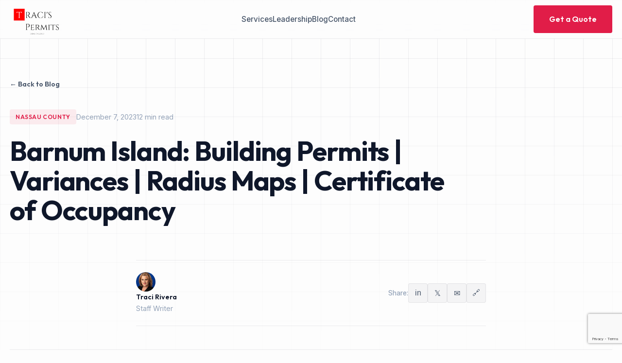

--- FILE ---
content_type: text/html; charset=UTF-8
request_url: https://tracispermits.com/barnum-island-building-permits-variances-radius-maps/
body_size: 15345
content:
<!DOCTYPE html>
<html lang="en-US">
<head>
    <meta charset="UTF-8">
    <meta name="viewport" content="width=device-width, initial-scale=1.0">
    <!-- Global site tag (gtag.js) - Google Analytics -->
<script async src="https://www.googletagmanager.com/gtag/js?id=G-EF1GE0BKBX"></script>
<script>
    window.dataLayer = window.dataLayer || [];
    function gtag() {
        dataLayer.push(arguments);
    }
    gtag('js', new Date());

    gtag('config', 'G-EF1GE0BKBX', { 'anonymize_ip': false } );
</script>
<meta name='robots' content='index, follow, max-image-preview:large, max-snippet:-1, max-video-preview:-1' />
	<style>img:is([sizes="auto" i], [sizes^="auto," i]) { contain-intrinsic-size: 3000px 1500px }</style>
	
	<!-- This site is optimized with the Yoast SEO plugin v26.6 - https://yoast.com/wordpress/plugins/seo/ -->
	<title>Barnum Island: Building Permits | Variances | Radius Maps | Certificate of Occupancy</title>
	<meta name="description" content="Navigate Barnum Island: Building Permits, Variances and Radius Maps with ease. Attain your Certificate of Occupancy swiftly in the United States. Let our info guide you." />
	<link rel="canonical" href="https://tracispermits.com/barnum-island-building-permits-variances-radius-maps/" />
	<meta property="og:locale" content="en_US" />
	<meta property="og:type" content="article" />
	<meta property="og:title" content="Barnum Island: Building Permits | Variances | Radius Maps | Certificate of Occupancy" />
	<meta property="og:description" content="Navigate Barnum Island: Building Permits, Variances and Radius Maps with ease. Attain your Certificate of Occupancy swiftly in the United States. Let our info guide you." />
	<meta property="og:url" content="https://tracispermits.com/barnum-island-building-permits-variances-radius-maps/" />
	<meta property="og:site_name" content="Traci&#039;s Permits - Suffolk County building permit, drafting services" />
	<meta property="article:publisher" content="https://www.facebook.com/Tracispermits/" />
	<meta property="article:published_time" content="2023-12-07T13:45:09+00:00" />
	<meta property="article:modified_time" content="2025-12-15T09:09:58+00:00" />
	<meta property="og:image" content="https://tracispermits.com/wp-content/uploads/2023/12/Barnum-Island-Building-Permits-Variances-Radius-Maps.jpg" />
	<meta property="og:image:width" content="1344" />
	<meta property="og:image:height" content="768" />
	<meta property="og:image:type" content="image/jpeg" />
	<meta name="author" content="Traci Rivera" />
	<meta name="twitter:card" content="summary_large_image" />
	<meta name="twitter:label1" content="Written by" />
	<meta name="twitter:data1" content="Traci Rivera" />
	<meta name="twitter:label2" content="Est. reading time" />
	<meta name="twitter:data2" content="11 minutes" />
	<script type="application/ld+json" class="yoast-schema-graph">{"@context":"https://schema.org","@graph":[{"@type":"Article","@id":"https://tracispermits.com/barnum-island-building-permits-variances-radius-maps/#article","isPartOf":{"@id":"https://tracispermits.com/barnum-island-building-permits-variances-radius-maps/"},"author":{"name":"Traci Rivera","@id":"https://pzk.653.myftpupload.com/#/schema/person/5bf1d943591e0582b61d002e58e9232f"},"headline":"Barnum Island: Building Permits | Variances | Radius Maps | Certificate of Occupancy","datePublished":"2023-12-07T13:45:09+00:00","dateModified":"2025-12-15T09:09:58+00:00","mainEntityOfPage":{"@id":"https://tracispermits.com/barnum-island-building-permits-variances-radius-maps/"},"wordCount":2281,"commentCount":0,"publisher":{"@id":"https://pzk.653.myftpupload.com/#organization"},"image":{"@id":"https://tracispermits.com/barnum-island-building-permits-variances-radius-maps/#primaryimage"},"thumbnailUrl":"https://tracispermits.com/wp-content/uploads/2023/12/Barnum-Island-Building-Permits-Variances-Radius-Maps.jpg","articleSection":["Nassau County"],"inLanguage":"en-US","potentialAction":[{"@type":"CommentAction","name":"Comment","target":["https://tracispermits.com/barnum-island-building-permits-variances-radius-maps/#respond"]}]},{"@type":"WebPage","@id":"https://tracispermits.com/barnum-island-building-permits-variances-radius-maps/","url":"https://tracispermits.com/barnum-island-building-permits-variances-radius-maps/","name":"Barnum Island: Building Permits | Variances | Radius Maps | Certificate of Occupancy","isPartOf":{"@id":"https://pzk.653.myftpupload.com/#website"},"primaryImageOfPage":{"@id":"https://tracispermits.com/barnum-island-building-permits-variances-radius-maps/#primaryimage"},"image":{"@id":"https://tracispermits.com/barnum-island-building-permits-variances-radius-maps/#primaryimage"},"thumbnailUrl":"https://tracispermits.com/wp-content/uploads/2023/12/Barnum-Island-Building-Permits-Variances-Radius-Maps.jpg","datePublished":"2023-12-07T13:45:09+00:00","dateModified":"2025-12-15T09:09:58+00:00","description":"Navigate Barnum Island: Building Permits, Variances and Radius Maps with ease. Attain your Certificate of Occupancy swiftly in the United States. Let our info guide you.","breadcrumb":{"@id":"https://tracispermits.com/barnum-island-building-permits-variances-radius-maps/#breadcrumb"},"inLanguage":"en-US","potentialAction":[{"@type":"ReadAction","target":["https://tracispermits.com/barnum-island-building-permits-variances-radius-maps/"]}]},{"@type":"ImageObject","inLanguage":"en-US","@id":"https://tracispermits.com/barnum-island-building-permits-variances-radius-maps/#primaryimage","url":"https://tracispermits.com/wp-content/uploads/2023/12/Barnum-Island-Building-Permits-Variances-Radius-Maps.jpg","contentUrl":"https://tracispermits.com/wp-content/uploads/2023/12/Barnum-Island-Building-Permits-Variances-Radius-Maps.jpg","width":1344,"height":768,"caption":"Barnum Island: Building Permits | Variances | Radius Maps"},{"@type":"BreadcrumbList","@id":"https://tracispermits.com/barnum-island-building-permits-variances-radius-maps/#breadcrumb","itemListElement":[{"@type":"ListItem","position":1,"name":"Home","item":"https://tracispermits.com/"},{"@type":"ListItem","position":2,"name":"Blog","item":"https://tracispermits.com/blog/"},{"@type":"ListItem","position":3,"name":"Barnum Island: Building Permits | Variances | Radius Maps | Certificate of Occupancy"}]},{"@type":"WebSite","@id":"https://pzk.653.myftpupload.com/#website","url":"https://pzk.653.myftpupload.com/","name":"Traci's Permits Long Island - Get permits in Brookhaven, Southampton, Riverhead, Patchogue, Smithtown, Islip, and Port Jefferson","description":"Suffolk County building permit acquisition and drafting services","publisher":{"@id":"https://pzk.653.myftpupload.com/#organization"},"potentialAction":[{"@type":"SearchAction","target":{"@type":"EntryPoint","urlTemplate":"https://pzk.653.myftpupload.com/?s={search_term_string}"},"query-input":{"@type":"PropertyValueSpecification","valueRequired":true,"valueName":"search_term_string"}}],"inLanguage":"en-US"},{"@type":"Organization","@id":"https://pzk.653.myftpupload.com/#organization","name":"Traci's Permits","url":"https://pzk.653.myftpupload.com/","logo":{"@type":"ImageObject","inLanguage":"en-US","@id":"https://pzk.653.myftpupload.com/#/schema/logo/image/","url":"https://tracispermits.com/wp-content/uploads/2023/02/logo-1.png","contentUrl":"https://tracispermits.com/wp-content/uploads/2023/02/logo-1.png","width":400,"height":400,"caption":"Traci's Permits"},"image":{"@id":"https://pzk.653.myftpupload.com/#/schema/logo/image/"},"sameAs":["https://www.facebook.com/Tracispermits/","https://www.instagram.com/tracispermits/","https://www.linkedin.com/in/traci-rivera-80105316"]},{"@type":"Person","@id":"https://pzk.653.myftpupload.com/#/schema/person/5bf1d943591e0582b61d002e58e9232f","name":"Traci Rivera","image":{"@type":"ImageObject","inLanguage":"en-US","@id":"https://pzk.653.myftpupload.com/#/schema/person/image/","url":"https://tracispermits.com/wp-content/uploads/2025/12/traci-r.jpg","contentUrl":"https://tracispermits.com/wp-content/uploads/2025/12/traci-r.jpg","caption":"Traci Rivera"}}]}</script>
	<!-- / Yoast SEO plugin. -->


<link rel='dns-prefetch' href='//www.googletagmanager.com' />
<link rel='dns-prefetch' href='//fonts.googleapis.com' />
<link href='https://fonts.googleapis.com' crossorigin='' rel='preconnect' />
<link href='https://fonts.gstatic.com' crossorigin='anonymous' rel='preconnect' />
<link rel='stylesheet' id='wp-block-library-css' href='https://tracispermits.com/wp-includes/css/dist/block-library/style.min.css?ver=4bb81a1fbb2815497830b2017208ea24' media='all' />
<style id='classic-theme-styles-inline-css'>
/*! This file is auto-generated */
.wp-block-button__link{color:#fff;background-color:#32373c;border-radius:9999px;box-shadow:none;text-decoration:none;padding:calc(.667em + 2px) calc(1.333em + 2px);font-size:1.125em}.wp-block-file__button{background:#32373c;color:#fff;text-decoration:none}
</style>
<style id='global-styles-inline-css'>
:root{--wp--preset--aspect-ratio--square: 1;--wp--preset--aspect-ratio--4-3: 4/3;--wp--preset--aspect-ratio--3-4: 3/4;--wp--preset--aspect-ratio--3-2: 3/2;--wp--preset--aspect-ratio--2-3: 2/3;--wp--preset--aspect-ratio--16-9: 16/9;--wp--preset--aspect-ratio--9-16: 9/16;--wp--preset--color--black: #000000;--wp--preset--color--cyan-bluish-gray: #abb8c3;--wp--preset--color--white: #ffffff;--wp--preset--color--pale-pink: #f78da7;--wp--preset--color--vivid-red: #cf2e2e;--wp--preset--color--luminous-vivid-orange: #ff6900;--wp--preset--color--luminous-vivid-amber: #fcb900;--wp--preset--color--light-green-cyan: #7bdcb5;--wp--preset--color--vivid-green-cyan: #00d084;--wp--preset--color--pale-cyan-blue: #8ed1fc;--wp--preset--color--vivid-cyan-blue: #0693e3;--wp--preset--color--vivid-purple: #9b51e0;--wp--preset--gradient--vivid-cyan-blue-to-vivid-purple: linear-gradient(135deg,rgba(6,147,227,1) 0%,rgb(155,81,224) 100%);--wp--preset--gradient--light-green-cyan-to-vivid-green-cyan: linear-gradient(135deg,rgb(122,220,180) 0%,rgb(0,208,130) 100%);--wp--preset--gradient--luminous-vivid-amber-to-luminous-vivid-orange: linear-gradient(135deg,rgba(252,185,0,1) 0%,rgba(255,105,0,1) 100%);--wp--preset--gradient--luminous-vivid-orange-to-vivid-red: linear-gradient(135deg,rgba(255,105,0,1) 0%,rgb(207,46,46) 100%);--wp--preset--gradient--very-light-gray-to-cyan-bluish-gray: linear-gradient(135deg,rgb(238,238,238) 0%,rgb(169,184,195) 100%);--wp--preset--gradient--cool-to-warm-spectrum: linear-gradient(135deg,rgb(74,234,220) 0%,rgb(151,120,209) 20%,rgb(207,42,186) 40%,rgb(238,44,130) 60%,rgb(251,105,98) 80%,rgb(254,248,76) 100%);--wp--preset--gradient--blush-light-purple: linear-gradient(135deg,rgb(255,206,236) 0%,rgb(152,150,240) 100%);--wp--preset--gradient--blush-bordeaux: linear-gradient(135deg,rgb(254,205,165) 0%,rgb(254,45,45) 50%,rgb(107,0,62) 100%);--wp--preset--gradient--luminous-dusk: linear-gradient(135deg,rgb(255,203,112) 0%,rgb(199,81,192) 50%,rgb(65,88,208) 100%);--wp--preset--gradient--pale-ocean: linear-gradient(135deg,rgb(255,245,203) 0%,rgb(182,227,212) 50%,rgb(51,167,181) 100%);--wp--preset--gradient--electric-grass: linear-gradient(135deg,rgb(202,248,128) 0%,rgb(113,206,126) 100%);--wp--preset--gradient--midnight: linear-gradient(135deg,rgb(2,3,129) 0%,rgb(40,116,252) 100%);--wp--preset--font-size--small: 13px;--wp--preset--font-size--medium: 20px;--wp--preset--font-size--large: 36px;--wp--preset--font-size--x-large: 42px;--wp--preset--spacing--20: 0.44rem;--wp--preset--spacing--30: 0.67rem;--wp--preset--spacing--40: 1rem;--wp--preset--spacing--50: 1.5rem;--wp--preset--spacing--60: 2.25rem;--wp--preset--spacing--70: 3.38rem;--wp--preset--spacing--80: 5.06rem;--wp--preset--shadow--natural: 6px 6px 9px rgba(0, 0, 0, 0.2);--wp--preset--shadow--deep: 12px 12px 50px rgba(0, 0, 0, 0.4);--wp--preset--shadow--sharp: 6px 6px 0px rgba(0, 0, 0, 0.2);--wp--preset--shadow--outlined: 6px 6px 0px -3px rgba(255, 255, 255, 1), 6px 6px rgba(0, 0, 0, 1);--wp--preset--shadow--crisp: 6px 6px 0px rgba(0, 0, 0, 1);}:where(.is-layout-flex){gap: 0.5em;}:where(.is-layout-grid){gap: 0.5em;}body .is-layout-flex{display: flex;}.is-layout-flex{flex-wrap: wrap;align-items: center;}.is-layout-flex > :is(*, div){margin: 0;}body .is-layout-grid{display: grid;}.is-layout-grid > :is(*, div){margin: 0;}:where(.wp-block-columns.is-layout-flex){gap: 2em;}:where(.wp-block-columns.is-layout-grid){gap: 2em;}:where(.wp-block-post-template.is-layout-flex){gap: 1.25em;}:where(.wp-block-post-template.is-layout-grid){gap: 1.25em;}.has-black-color{color: var(--wp--preset--color--black) !important;}.has-cyan-bluish-gray-color{color: var(--wp--preset--color--cyan-bluish-gray) !important;}.has-white-color{color: var(--wp--preset--color--white) !important;}.has-pale-pink-color{color: var(--wp--preset--color--pale-pink) !important;}.has-vivid-red-color{color: var(--wp--preset--color--vivid-red) !important;}.has-luminous-vivid-orange-color{color: var(--wp--preset--color--luminous-vivid-orange) !important;}.has-luminous-vivid-amber-color{color: var(--wp--preset--color--luminous-vivid-amber) !important;}.has-light-green-cyan-color{color: var(--wp--preset--color--light-green-cyan) !important;}.has-vivid-green-cyan-color{color: var(--wp--preset--color--vivid-green-cyan) !important;}.has-pale-cyan-blue-color{color: var(--wp--preset--color--pale-cyan-blue) !important;}.has-vivid-cyan-blue-color{color: var(--wp--preset--color--vivid-cyan-blue) !important;}.has-vivid-purple-color{color: var(--wp--preset--color--vivid-purple) !important;}.has-black-background-color{background-color: var(--wp--preset--color--black) !important;}.has-cyan-bluish-gray-background-color{background-color: var(--wp--preset--color--cyan-bluish-gray) !important;}.has-white-background-color{background-color: var(--wp--preset--color--white) !important;}.has-pale-pink-background-color{background-color: var(--wp--preset--color--pale-pink) !important;}.has-vivid-red-background-color{background-color: var(--wp--preset--color--vivid-red) !important;}.has-luminous-vivid-orange-background-color{background-color: var(--wp--preset--color--luminous-vivid-orange) !important;}.has-luminous-vivid-amber-background-color{background-color: var(--wp--preset--color--luminous-vivid-amber) !important;}.has-light-green-cyan-background-color{background-color: var(--wp--preset--color--light-green-cyan) !important;}.has-vivid-green-cyan-background-color{background-color: var(--wp--preset--color--vivid-green-cyan) !important;}.has-pale-cyan-blue-background-color{background-color: var(--wp--preset--color--pale-cyan-blue) !important;}.has-vivid-cyan-blue-background-color{background-color: var(--wp--preset--color--vivid-cyan-blue) !important;}.has-vivid-purple-background-color{background-color: var(--wp--preset--color--vivid-purple) !important;}.has-black-border-color{border-color: var(--wp--preset--color--black) !important;}.has-cyan-bluish-gray-border-color{border-color: var(--wp--preset--color--cyan-bluish-gray) !important;}.has-white-border-color{border-color: var(--wp--preset--color--white) !important;}.has-pale-pink-border-color{border-color: var(--wp--preset--color--pale-pink) !important;}.has-vivid-red-border-color{border-color: var(--wp--preset--color--vivid-red) !important;}.has-luminous-vivid-orange-border-color{border-color: var(--wp--preset--color--luminous-vivid-orange) !important;}.has-luminous-vivid-amber-border-color{border-color: var(--wp--preset--color--luminous-vivid-amber) !important;}.has-light-green-cyan-border-color{border-color: var(--wp--preset--color--light-green-cyan) !important;}.has-vivid-green-cyan-border-color{border-color: var(--wp--preset--color--vivid-green-cyan) !important;}.has-pale-cyan-blue-border-color{border-color: var(--wp--preset--color--pale-cyan-blue) !important;}.has-vivid-cyan-blue-border-color{border-color: var(--wp--preset--color--vivid-cyan-blue) !important;}.has-vivid-purple-border-color{border-color: var(--wp--preset--color--vivid-purple) !important;}.has-vivid-cyan-blue-to-vivid-purple-gradient-background{background: var(--wp--preset--gradient--vivid-cyan-blue-to-vivid-purple) !important;}.has-light-green-cyan-to-vivid-green-cyan-gradient-background{background: var(--wp--preset--gradient--light-green-cyan-to-vivid-green-cyan) !important;}.has-luminous-vivid-amber-to-luminous-vivid-orange-gradient-background{background: var(--wp--preset--gradient--luminous-vivid-amber-to-luminous-vivid-orange) !important;}.has-luminous-vivid-orange-to-vivid-red-gradient-background{background: var(--wp--preset--gradient--luminous-vivid-orange-to-vivid-red) !important;}.has-very-light-gray-to-cyan-bluish-gray-gradient-background{background: var(--wp--preset--gradient--very-light-gray-to-cyan-bluish-gray) !important;}.has-cool-to-warm-spectrum-gradient-background{background: var(--wp--preset--gradient--cool-to-warm-spectrum) !important;}.has-blush-light-purple-gradient-background{background: var(--wp--preset--gradient--blush-light-purple) !important;}.has-blush-bordeaux-gradient-background{background: var(--wp--preset--gradient--blush-bordeaux) !important;}.has-luminous-dusk-gradient-background{background: var(--wp--preset--gradient--luminous-dusk) !important;}.has-pale-ocean-gradient-background{background: var(--wp--preset--gradient--pale-ocean) !important;}.has-electric-grass-gradient-background{background: var(--wp--preset--gradient--electric-grass) !important;}.has-midnight-gradient-background{background: var(--wp--preset--gradient--midnight) !important;}.has-small-font-size{font-size: var(--wp--preset--font-size--small) !important;}.has-medium-font-size{font-size: var(--wp--preset--font-size--medium) !important;}.has-large-font-size{font-size: var(--wp--preset--font-size--large) !important;}.has-x-large-font-size{font-size: var(--wp--preset--font-size--x-large) !important;}
:where(.wp-block-post-template.is-layout-flex){gap: 1.25em;}:where(.wp-block-post-template.is-layout-grid){gap: 1.25em;}
:where(.wp-block-columns.is-layout-flex){gap: 2em;}:where(.wp-block-columns.is-layout-grid){gap: 2em;}
:root :where(.wp-block-pullquote){font-size: 1.5em;line-height: 1.6;}
</style>
<link rel='stylesheet' id='contact-form-7-css' href='https://tracispermits.com/wp-content/plugins/contact-form-7/includes/css/styles.css?ver=6.1.4' media='all' />
<link rel='stylesheet' id='redux-extendify-styles-css' href='https://tracispermits.com/wp-content/plugins/swiss-toolkit-for-wp/libs/redux-framework/redux-core/assets/css/extendify-utilities.css?ver=4.4.11' media='all' />
<link rel='stylesheet' id='swiss-toolkit-for-wp-css' href='https://tracispermits.com/wp-content/plugins/swiss-toolkit-for-wp/public/css/boomdevs-swiss-toolkit-public.css?ver=1766017449' media='all' />
<link rel='stylesheet' id='wp-components-css' href='https://tracispermits.com/wp-includes/css/dist/components/style.min.css?ver=4bb81a1fbb2815497830b2017208ea24' media='all' />
<link rel='stylesheet' id='godaddy-styles-css' href='https://tracispermits.com/wp-content/mu-plugins/vendor/wpex/godaddy-launch/includes/Dependencies/GoDaddy/Styles/build/latest.css?ver=2.0.2' media='all' />
<link rel='stylesheet' id='tracis-permits-fonts-css' href='https://fonts.googleapis.com/css2?family=Inter:wght@300;400;500&#038;family=Outfit:wght@400;500;600;700;800&#038;display=swap' media='all' />
<link rel='stylesheet' id='tracis-permits-style-css' href='https://tracispermits.com/wp-content/themes/tracis-permits/style.css?ver=1.0.0' media='all' />
<script id="gtmkit-js-before" data-cfasync="false" data-nowprocket="" data-cookieconsent="ignore">
		window.gtmkit_settings = {"datalayer_name":"dataLayer","console_log":false};
		window.gtmkit_data = {};
		window.dataLayer = window.dataLayer || [];
				
</script>
<script src="https://tracispermits.com/wp-includes/js/jquery/jquery.min.js?ver=3.7.1" id="jquery-core-js"></script>
<script src="https://tracispermits.com/wp-includes/js/jquery/jquery-migrate.min.js?ver=3.4.1" id="jquery-migrate-js"></script>
<script id="wp-goal-tracker-ga-js-extra">
var wpGoalTrackerGaEvents = {"pending":{"view_item":[],"begin_checkout":[],"add_to_cart":[],"view_cart":[],"purchase":[]}};
var wpGoalTrackerGa = {"version":"1.1.6","is_front_page":"","trackLinks":{"enabled":false,"type":"all"},"trackEmailLinks":"","pageSpeedTracking":"","click":[{"selector":"#mailto","eventName":"mailto_click","isRecommended":"","props":[],"id":1075},{"selector":"#request-quote","eventName":"request_quote_button","isRecommended":"","props":[],"id":1072},{"selector":"#tel-id","eventName":"tel_code-tracker","isRecommended":"","props":[],"id":1063},{"selector":"#call-now","eventName":"Call_Now_Button","isRecommended":"","props":[],"id":1061}],"visibility":[],"pageTitle":"Barnum Island: Building Permits | Variances | Radius Maps | Certificate of Occupancy"};
</script>
<script src="https://tracispermits.com/wp-content/plugins/goal-tracker-ga/public/js/wp-goal-tracker-ga-public.js?ver=1.1.6" id="wp-goal-tracker-ga-js"></script>
<script src="https://www.googletagmanager.com/gtag/js?id&amp;ver=4bb81a1fbb2815497830b2017208ea24" id="wk-analytics-script-js"></script>
<script id="wk-analytics-script-js-after">
function shouldTrack(){
var trackLoggedIn = false;
var loggedIn = false;
if(!loggedIn){
return true;
} else if( trackLoggedIn ) {
return true;
}
return false;
}
function hasWKGoogleAnalyticsCookie() {
return (new RegExp('wp_wk_ga_untrack_' + document.location.hostname)).test(document.cookie);
}
if (!hasWKGoogleAnalyticsCookie() && shouldTrack()) {
//Google Analytics
window.dataLayer = window.dataLayer || [];
function gtag(){dataLayer.push(arguments);}
gtag('js', new Date());
gtag('config', '', { 'anonymize_ip': true });
}
</script>
<script src="https://tracispermits.com/wp-content/plugins/swiss-toolkit-for-wp/public/js/boomdevs-swiss-toolkit-public.js?ver=1766017449" id="swiss-toolkit-for-wp-js"></script>
<script id="gtmkit-container-js-after" data-cfasync="false" data-nowprocket="" data-cookieconsent="ignore">
/* Google Tag Manager */
(function(w,d,s,l,i){w[l]=w[l]||[];w[l].push({'gtm.start':
new Date().getTime(),event:'gtm.js'});var f=d.getElementsByTagName(s)[0],
j=d.createElement(s),dl=l!='dataLayer'?'&l='+l:'';j.async=true;j.src=
'https://www.googletagmanager.com/gtm.js?id='+i+dl;f.parentNode.insertBefore(j,f);
})(window,document,'script','dataLayer','GTM-N62BTX5M');
/* End Google Tag Manager */
</script>
<script src="https://tracispermits.com/wp-content/plugins/gtm-kit/assets/integration/contact-form-7.js?ver=2.6.0" id="gtmkit-cf7-js" defer data-wp-strategy="defer"></script>
<script id="gtmkit-datalayer-js-before" data-cfasync="false" data-nowprocket="" data-cookieconsent="ignore">
const gtmkit_dataLayer_content = {"pageType":"post"};
dataLayer.push( gtmkit_dataLayer_content );
</script>

<!-- Google tag (gtag.js) snippet added by Site Kit -->
<!-- Google Analytics snippet added by Site Kit -->
<script src="https://www.googletagmanager.com/gtag/js?id=GT-WF7894R" id="google_gtagjs-js" async></script>
<script id="google_gtagjs-js-after">
window.dataLayer = window.dataLayer || [];function gtag(){dataLayer.push(arguments);}
gtag("set","linker",{"domains":["tracispermits.com"]});
gtag("js", new Date());
gtag("set", "developer_id.dZTNiMT", true);
gtag("config", "GT-WF7894R");
</script>

		<!-- GA Google Analytics @ https://m0n.co/ga -->
		<script async src="https://www.googletagmanager.com/gtag/js?id=UA-119893142-1"></script>
		<script>
			window.dataLayer = window.dataLayer || [];
			function gtag(){dataLayer.push(arguments);}
			gtag('js', new Date());
			gtag('config', 'UA-119893142-1');
		</script>

	<!-- Global site tag (gtag.js) - Google Analytics -->
		<script async src="https://www.googletagmanager.com/gtag/js?id=G-EF1GE0BKBX"></script>
		<script>
			window.dataLayer = window.dataLayer || [];
			function gtag(){dataLayer.push(arguments);}
			gtag("js", new Date());

			gtag("config", "G-EF1GE0BKBX",{"debug_mode":true});
		</script><meta name="generator" content="Site Kit by Google 1.168.0" /><meta name="generator" content="Redux 4.4.11" />
<!-- Meta Pixel Code -->
<script type='text/javascript'>
!function(f,b,e,v,n,t,s){if(f.fbq)return;n=f.fbq=function(){n.callMethod?
n.callMethod.apply(n,arguments):n.queue.push(arguments)};if(!f._fbq)f._fbq=n;
n.push=n;n.loaded=!0;n.version='2.0';n.queue=[];t=b.createElement(e);t.async=!0;
t.src=v;s=b.getElementsByTagName(e)[0];s.parentNode.insertBefore(t,s)}(window,
document,'script','https://connect.facebook.net/en_US/fbevents.js');
</script>
<!-- End Meta Pixel Code -->
<script type='text/javascript'>var url = window.location.origin + '?ob=open-bridge';
            fbq('set', 'openbridge', '6300204896768634', url);
fbq('init', '6300204896768634', {}, {
    "agent": "wordpress-6.8.3-4.1.5"
})</script><script type='text/javascript'>
    fbq('track', 'PageView', []);
  </script><style>.recentcomments a{display:inline !important;padding:0 !important;margin:0 !important;}</style>		<style id="wp-custom-css">
			.btn-outline:after {
	z-index:-1	
}

.nav-item::before {
	display:none
}		</style>
		</head>
<body data-rsssl=1 class="wp-singular post-template-default single single-post postid-3058 single-format-standard wp-embed-responsive wp-theme-tracis-permits single-post-page">
<noscript><iframe src="https://www.googletagmanager.com/ns.html?id=GTM-N62BTX5M" height="0" width="0" style="display:none;visibility:hidden"></iframe></noscript>
<!-- Meta Pixel Code -->
<noscript>
<img height="1" width="1" style="display:none" alt="fbpx"
src="https://www.facebook.com/tr?id=6300204896768634&ev=PageView&noscript=1" />
</noscript>
<!-- End Meta Pixel Code -->

    <!-- Header -->
    <header class="header">
        <div class="container nav-container">
            <a href="https://tracispermits.com/" class="logo">
                <img src="/wp-content/uploads/2023/09/logo-1-removebg-preview.png" alt="Traci&#039;s Permits &#8211;  Suffolk County building permit, drafting services" style="width:110px">
				<div class="logo-mark" style="display:none"></div>
            </a>
            <nav class="nav-links">
                <a href="/#services" class="nav-item">Services</a><a href="/#team" class="nav-item">Leadership</a><a href="https://tracispermits.com/blog/" class="nav-item">Blog</a><a href="/#contact" class="nav-item">Contact</a>            </nav>
            <a href="https://tracispermits.com/#contact" class="btn">
                <span>Get a Quote</span>
            </a>
        </div>
    </header>

            <!-- Article Header -->
        <article id="post-3058" class="post-3058 post type-post status-publish format-standard has-post-thumbnail hentry category-nassau-county">
            <header class="article-header">
                <div class="container">
                    <a href="https://tracispermits.com/blog/" class="back-link">← Back to Blog</a>

                    <div class="article-meta">
                        <span class="article-category">Nassau County</span>
                        <span class="article-date">December 7, 2023</span>
                        <span class="article-read-time">12 min read</span>
                    </div>

                    <h1>Barnum Island: Building Permits | Variances | Radius Maps | Certificate of Occupancy</h1>

                                    </div>
            </header>

            <!-- Author Bar -->
            <div class="container">
                <div class="content-container">
                    <div class="author-bar">
                        <div class="author-info">
                            <div class="author-avatar">
                                <img src="https://tracispermits.com/wp-content/uploads/2025/12/traci-r.jpg" alt="Traci Rivera">
                            </div>
                            <div class="author-details">
                                <span class="author-name">Traci Rivera</span>
                                <span class="author-role">Staff Writer</span>
                            </div>
                        </div>
                        <div class="share-buttons">
                            <span class="share-label">Share:</span>
                            <button class="share-btn" title="Share on LinkedIn" data-share="linkedin">in</button>
                            <button class="share-btn" title="Share on X" data-share="twitter">𝕏</button>
                            <button class="share-btn" title="Share via Email" data-share="email">✉</button>
                            <button class="share-btn" title="Copy Link" data-share="copy">🔗</button>
                        </div>
                    </div>
                </div>
            </div>

            <!-- Featured Image -->
                            <div class="container">
                    <div class="featured-image">
                        <img width="1050" height="600" src="https://tracispermits.com/wp-content/uploads/2023/12/Barnum-Island-Building-Permits-Variances-Radius-Maps.jpg" class="attachment-featured-image size-featured-image wp-post-image" alt="Barnum Island: Building Permits | Variances | Radius Maps | Certificate of Occupancy" decoding="async" fetchpriority="high" srcset="https://tracispermits.com/wp-content/uploads/2023/12/Barnum-Island-Building-Permits-Variances-Radius-Maps.jpg 1344w, https://tracispermits.com/wp-content/uploads/2023/12/Barnum-Island-Building-Permits-Variances-Radius-Maps-300x171.jpg 300w, https://tracispermits.com/wp-content/uploads/2023/12/Barnum-Island-Building-Permits-Variances-Radius-Maps-1024x585.jpg 1024w, https://tracispermits.com/wp-content/uploads/2023/12/Barnum-Island-Building-Permits-Variances-Radius-Maps-768x439.jpg 768w, https://tracispermits.com/wp-content/uploads/2023/12/Barnum-Island-Building-Permits-Variances-Radius-Maps-200x114.jpg 200w, https://tracispermits.com/wp-content/uploads/2023/12/Barnum-Island-Building-Permits-Variances-Radius-Maps-400x229.jpg 400w, https://tracispermits.com/wp-content/uploads/2023/12/Barnum-Island-Building-Permits-Variances-Radius-Maps-600x343.jpg 600w, https://tracispermits.com/wp-content/uploads/2023/12/Barnum-Island-Building-Permits-Variances-Radius-Maps-800x457.jpg 800w, https://tracispermits.com/wp-content/uploads/2023/12/Barnum-Island-Building-Permits-Variances-Radius-Maps-1200x686.jpg 1200w" sizes="(max-width: 1050px) 100vw, 1050px" />                                            </div>
                </div>
            
            <!-- Article Content -->
            <div class="container">
                <div class="content-container article-content">
                    <p>Are you planning a construction project on <b>Barnum Island</b>? Look no further! At <b>Barnum Island</b>, we offer a comprehensive range of services to help you obtain <b>building permits</b>, <b>variances</b>, <b>radius maps</b>, and Certificates of Occupancy quickly and efficiently. With our expertise and assistance, you can navigate the complex regulations and requirements with ease, ensuring that your construction project is compliant and legally occupied.</p>
<p>Our team at <b>Barnum Island</b> understands the importance of obtaining the necessary permits and approvals for your construction project. Whether you&#8217;re building a new structure, renovating an existing property, or changing the use of a property, our services are essential to ensure compliance with building codes and zoning regulations.</p>
<p>TracisPermits.com is your go-to source for fast and reliable service. Call us at <a class="wpil_keyword_link" href="tel:631-492-0927"   title="631-492-0927" data-wpil-keyword-link="linked">631-492-0927</a> to get started on your project today!</p>
<h3>Key Takeaways:</h3>
<ul>
<li><b>Building permits</b>, <b>variances</b>, <b>radius maps</b>, and Certificates of Occupancy are crucial for construction projects on Barnum Island.</li>
<li>Barnum Island offers comprehensive support and services to ensure compliance with regulations and requirements.</li>
<li>TracisPermits.com provides fast and reliable service for obtaining permits and approvals.</li>
<li>By working with the relevant departments and agencies, property owners can achieve their construction goals efficiently.</li>
<li>Get started on your project today by calling <a class="wpil_keyword_link" href="tel:631-492-0927"   title="631-492-0927" data-wpil-keyword-link="linked">631-492-0927</a>!</li>
</ul>
<h2>Building Permits on Barnum Island</h2>
<p>To undertake any construction project on Barnum Island, it is crucial to obtain the necessary <b>building permits</b>. These permits ensure that the proposed construction complies with the applicable building codes, zoning regulations, and safety requirements. Building permits may require the submission of <b>site plans</b>, construction documentation, and payment of fees. The permit process is overseen by the relevant department, ensuring that all construction projects on Barnum Island meet the required standards and regulations.</p>
<h3>Building Regulations and Compliance</h3>
<p>Building permits play a vital role in ensuring that construction projects adhere to all relevant <b>building regulations</b>. These permits are essential for maintaining the safety and integrity of structures on Barnum Island. The permit process involves a thorough review of construction plans and documentation to ensure compliance with building codes, zoning ordinances, and other applicable regulations.</p>
<table>
<tr>
<th>Benefits of Obtaining Building Permits on Barnum Island</th>
</tr>
<tr>
<td>Ensures compliance with building codes and regulations</td>
</tr>
<tr>
<td>Protects the safety and well-being of occupants</td>
</tr>
<tr>
<td>Provides legal protection for property owners</td>
</tr>
<tr>
<td>Ensures quality construction and craftsmanship</td>
</tr>
<tr>
<td>Prevents potential costly fines and penalties</td>
</tr>
</table>
<blockquote><p>Obtaining building permits is a critical step in the construction process. It ensures that projects meet all safety and regulatory requirements, providing peace of mind for property owners and occupants. By complying with building codes and regulations, Barnum Island maintains a high standard of construction quality and safety.</p></blockquote>
<p>Before starting any construction or renovation project on Barnum Island, it is essential to consult with the relevant department and obtain the necessary building permits. Failure to obtain permits can result in delays, fines, and even the suspension of construction activities. By following the proper permit procedures, property owners can ensure that their construction projects are in full compliance with all applicable regulations, creating safe and legally compliant structures on Barnum Island.</p>
<p>Don&#8217;t overlook the importance of building permits when undertaking any construction project on Barnum Island. Proper permits not only ensure compliance with building codes but also protect the safety and well-being of occupants. Reach out to the relevant department today to get started on obtaining your building permits and ensure a smooth and legally compliant construction process on Barnum Island.</p>
<h2>Variances and Zoning Regulations</h2>
<p>In certain cases, property owners on Barnum Island may need to seek <b>variances</b> from the existing zoning regulations to construct or modify their properties. Variances allow for deviations from the standard zoning requirements, providing flexibility in determining land use and development. Property owners must submit applications for variances, which will be reviewed by the appropriate zoning boards or committees. These boards assess whether the requested variance meets specific criteria and does not adversely affect the neighborhood or the overall objectives of the zoning regulations.</p>
<p>Variances can be categorized into two types: use variances and area variances. Use variances permit property owners to use their land for purposes not typically allowed by the zoning regulations. For example, if the zoning prohibits commercial use in a particular area, a property owner can seek a use variance to establish a commercial <a class="wpil_keyword_link" href="https://mediaface.jp/en"   title="business" data-wpil-keyword-link="linked">business</a>. Area variances, on the other hand, allow for deviations in the dimensional requirements of the zoning regulations. This can include setbacks, building height, or lot coverage.</p>
<p>When considering variances, the zoning boards assess factors such as the impact on surrounding properties, the character of the neighborhood, and the overall intent of the zoning regulations. They also ensure that granting a variance will not create a precedent that would undermine the purpose of the regulations or adversely affect public welfare. It is important for property owners to provide a compelling case for their variance request, demonstrating that it meets these criteria and is in the best interest of the community.</p>
<h3>Table: Types of Variances</h3>
<table>
<tr>
<th>Variance Type</th>
<th>Description</th>
</tr>
<tr>
<td>Use Variance</td>
<td>Allows for deviations in land use not typically allowed by zoning regulations.</td>
</tr>
<tr>
<td>Area Variance</td>
<td>Permits deviations in dimensional requirements such as setbacks, building height, or lot coverage.</td>
</tr>
</table>
<p>By understanding and navigating the variance process, property owners on Barnum Island can pursue construction or modification plans that may not conform to the standard zoning regulations. However, it is important to note that variances are subject to review and approval by the appropriate zoning boards to ensure that they align with the objectives of the zoning regulations and do not have adverse effects on the surrounding community.</p>
<h2>Radius Maps and Property Development</h2>
<p>When it comes to <b>property development</b> on Barnum Island, <b>radius maps</b> play a crucial role in ensuring compliance with regulations and promoting responsible development. Radius maps outline specific areas around a property that may be subject to additional requirements or restrictions, such as setbacks, height limitations, or other site-specific considerations. By referring to these maps, property owners and developers can gain a clear understanding of the development limitations and guidelines that apply to their projects.</p>
<p>With the information provided by radius maps, property owners can plan their construction projects accordingly, adjusting their design and layout to meet the necessary requirements. By doing so, they can avoid potential conflicts with zoning regulations and ensure that their developments align with the overall objectives of the community. By utilizing radius maps as a valuable tool in the <b>property development</b> process, Barnum Island maintains the integrity of its neighborhoods and supports sustainable growth.</p>
<blockquote>
<p>Radius maps are an essential resource for property owners and developers, providing valuable insights into the specific requirements and limitations for each property. They help ensure that construction projects are conducted in a manner that is both legally compliant and respectful of the surrounding community.</p>
</blockquote>
<h3>The Importance of Radius Maps in Property Development</h3>
<p>One of the key benefits of using radius maps is that they help property owners and developers understand the unique characteristics and constraints of their properties. Whether it&#8217;s determining setbacks from property lines or complying with height restrictions, radius maps provide essential information for designing structures that meet the necessary guidelines. By referring to these maps early in the planning process, property owners can avoid costly design changes and delays later on.</p>
<table>
<tr>
<th>Benefits of Using Radius Maps in Property Development</th>
<th>Examples</th>
</tr>
<tr>
<td>Ensuring compliance with setback requirements</td>
<td>Designing a building with the appropriate distance from neighboring properties</td>
</tr>
<tr>
<td>Meeting height restrictions</td>
<td>Creating a structure that adheres to maximum height limits</td>
</tr>
<tr>
<td>Understanding site-specific considerations</td>
<td>Accounting for any unique characteristics of the property, such as topography or environmentally sensitive areas</td>
</tr>
<tr>
<td>Promoting responsible development</td>
<td>Developing in a way that respects the overall objectives of the community</td>
</tr>
</table>
<p>By utilizing radius maps and integrating their insights into the <b>property development</b> process, individuals and businesses can navigate the complexities of construction while ensuring that their projects align with the regulations and objectives set forth by Barnum Island. These maps are a valuable tool that contributes to the overall success and sustainability of property development on the island.</p>
<h2>Certificate of Occupancy</h2>
<p>Obtaining a <b>Certificate of Occupancy</b> (<b>CO</b>) is a crucial step in the construction process. The <b>CO</b> serves as a legal document that certifies the lawful use and occupancy of a building. It is required for both new and existing buildings, and it ensures that all construction work has been completed in compliance with applicable laws and regulations.</p>
<p>To obtain a <b>CO</b>, certain criteria must be met. First, there should be no open applications or violations on the property. All necessary inspections and surveys must be completed, and any required corrections or improvements should be addressed. Once these requirements are fulfilled, an application for a CO can be submitted to the relevant department or agency.</p>
<p>The CO application process typically involves a thorough review of the construction plans and documentation. Inspections may be conducted to verify that the building meets all applicable safety and code requirements. The CO will be issued upon successful completion of these reviews and inspections, indicating that the building is safe for occupancy.</p>
<table>
<tr>
<th>Requirements for Obtaining a Certificate of Occupancy</th>
<th>Process</th>
</tr>
<tr>
<td>Completion of all construction work</td>
<td>Submit an application for a CO</td>
</tr>
<tr>
<td>No open applications or violations on the property</td>
<td>Review of construction plans and documentation</td>
</tr>
<tr>
<td>Completion of all necessary inspections and surveys</td>
<td>Inspections to verify compliance with safety and code requirements</td>
</tr>
</table>
<p>It is essential to note that a current or amended CO may be required for existing buildings when there are changes in use, egress, or <b>occupancy type</b>. This ensures that any modifications to the building&#8217;s structure or purpose are compliant with regulations and do not pose a risk to occupants or the surrounding community.</p>
<p>Overall, securing a <b>Certificate of Occupancy</b> is a vital step in the construction process. It validates that the building meets all necessary requirements, providing peace of mind for property owners and ensuring the safety and legality of the structure.</p>
<h3>The Importance of a Certificate of Occupancy</h3>
<blockquote><p>&#8220;The <b>Certificate of Occupancy</b> is a critical document that guarantees the safety and compliance of a building. It is essential for property owners to obtain a CO to ensure that their building is legally occupied and meets all applicable regulations.&#8221; &#8211; John Smith, Building Inspector</p></blockquote>
<ul>
<li>Validates the lawful use and occupancy of a building</li>
<li>Certifies compliance with applicable laws and regulations</li>
<li>Ensures the safety of occupants and the surrounding community</li>
<li>Required for both new and existing buildings</li>
<li>Indicates that all necessary inspections and reviews have been successfully completed</li>
</ul>
<h2>Conclusion</h2>
<p>Barnum Island offers a one-stop solution for all your construction needs. From building permits to variances, radius maps, and Certificates of Occupancy, we have you covered. Our team of experts is dedicated to guiding you through the complex process, ensuring compliance with regulations and a smooth construction experience.</p>
<p>With our comprehensive services, you can navigate the intricacies of obtaining building permits seamlessly. We understand the importance of adhering to building codes, zoning regulations, and safety requirements. Our streamlined permit process ensures that your construction project on Barnum Island meets all the necessary standards.</p>
<p>When it comes to variances and zoning regulations, we have the expertise to assist you. Our team will help you navigate the application process and work with the relevant zoning boards to secure the necessary variances. We strive to ensure that your property development plans align with the neighborhood and overall objectives of the zoning regulations.</p>
<p>At Barnum Island, we recognize the significance of radius maps in property development. Our detailed maps provide valuable information on setbacks, height restrictions, and other site-specific considerations. By referring to these maps, you can ensure responsible development that preserves the integrity of the community.</p>
<p>A Certificate of Occupancy is essential to validate the <b>legal use</b> and occupancy of your building. Our team will guide you through the process, ensuring that all necessary inspections and surveys are completed. With a valid Certificate of Occupancy, you can rest assured that your construction project is compliant with applicable laws and regulations.</p>
<p>For prompt and efficient service in obtaining building permits, variances, radius maps, and Certificates of Occupancy, <a class="wpil_keyword_link" href="https://tracispermits.com/#contact" title="contact" data-wpil-keyword-link="linked">contact</a> us at TracisPermits.com or dial <a class="wpil_keyword_link" href="tel:631-492-0927"   title="631-492-0927" data-wpil-keyword-link="linked">631-492-0927</a>. Trust Barnum Island to help you achieve your construction goals on Long Island.</p>
<div itemscope itemprop="mainEntity" itemtype="https://schema.org/FAQPage">
<h2>FAQ</h2>
<div itemscope itemprop="mainEntity" itemtype="https://schema.org/Question">
<h3 itemprop="name">What services does Barnum Island offer related to building permits?</h3>
<div itemscope itemprop="acceptedAnswer" itemtype="https://schema.org/Answer">
<div itemprop="text">
<p>Barnum Island offers a comprehensive range of services related to building permits, including assistance with obtaining permits, reviewing construction documentation, and ensuring compliance with building codes and safety requirements.</p>
</div>
</div>
</div>
<div itemscope itemprop="mainEntity" itemtype="https://schema.org/Question">
<h3 itemprop="name">When do I need to obtain a building permit on Barnum Island?</h3>
<div itemscope itemprop="acceptedAnswer" itemtype="https://schema.org/Answer">
<div itemprop="text">
<p>It is crucial to obtain a building permit before undertaking any construction project on Barnum Island. Building permits ensure that the proposed construction complies with building codes, zoning regulations, and safety requirements.</p>
</div>
</div>
</div>
<div itemscope itemprop="mainEntity" itemtype="https://schema.org/Question">
<h3 itemprop="name">What are variances, and when do I need to seek them on Barnum Island?</h3>
<div itemscope itemprop="acceptedAnswer" itemtype="https://schema.org/Answer">
<div itemprop="text">
<p>Variances allow for deviations from standard zoning requirements and provide flexibility in land use and development. Property owners may need to seek variances on Barnum Island when they want to construct or modify their properties in a way that deviates from existing regulations.</p>
</div>
</div>
</div>
<div itemscope itemprop="mainEntity" itemtype="https://schema.org/Question">
<h3 itemprop="name">What are radius maps, and how do they impact property development on Barnum Island?</h3>
<div itemscope itemprop="acceptedAnswer" itemtype="https://schema.org/Answer">
<div itemprop="text">
<p>Radius maps outline specific areas around a property that may be subject to additional regulations or requirements. They help property owners understand their development limitations, such as setbacks, height restrictions, and other site-specific considerations.</p>
</div>
</div>
</div>
<div itemscope itemprop="mainEntity" itemtype="https://schema.org/Question">
<h3 itemprop="name">What is a Certificate of Occupancy, and when do I need to obtain one on Barnum Island?</h3>
<div itemscope itemprop="acceptedAnswer" itemtype="https://schema.org/Answer">
<div itemprop="text">
<p>A Certificate of Occupancy (CO) is a legal document that confirms the lawful use and occupancy of a building. New buildings must obtain a CO, and existing buildings require a current or amended CO when there are changes in use, egress, or <b>occupancy type</b>.</p>
</div>
</div>
</div>
</div>
                </div>
            </div>

            <!-- Tags -->
            
            <!-- Author Bio -->
                    </article>

        <!-- CTA Block -->
        <div class="container">
            <div class="cta-block">
                <h2>Ready to Start Your Project?</h2>
                <p>Let our team handle the permits while you focus on building. Get expert guidance from Suffolk County's trusted expediting firm.</p>
                <div class="cta-buttons">
                    <a href="https://tracispermits.com/#contact" class="btn">
                        <span>Get a Free Consultation</span>
                    </a>
                    <a href="tel:6314920927" class="btn btn-outline">
                        <span>Call (631) 492-0927</span>
                    </a>
                </div>
            </div>
        </div>

        <!-- Related Posts -->
                    <section class="related-posts">
                <div class="container">
                    <div class="related-header">
                        <span class="section-label">Continue Reading</span>
                        <h2>Related Articles</h2>
                    </div>

                    <div class="related-grid">
                                                    <article class="related-card">
                                <div class="related-card-image">
                                                                            <img width="600" height="343" src="https://tracispermits.com/wp-content/uploads/2024/07/Gazebo-Permit-Long-Island.jpg" class="attachment-post-card size-post-card wp-post-image" alt="Gazeby Permit Long Island: Quick Approval Guide" decoding="async" srcset="https://tracispermits.com/wp-content/uploads/2024/07/Gazebo-Permit-Long-Island.jpg 1344w, https://tracispermits.com/wp-content/uploads/2024/07/Gazebo-Permit-Long-Island-300x171.jpg 300w, https://tracispermits.com/wp-content/uploads/2024/07/Gazebo-Permit-Long-Island-1024x585.jpg 1024w, https://tracispermits.com/wp-content/uploads/2024/07/Gazebo-Permit-Long-Island-768x439.jpg 768w, https://tracispermits.com/wp-content/uploads/2024/07/Gazebo-Permit-Long-Island-669x382.jpg 669w, https://tracispermits.com/wp-content/uploads/2024/07/Gazebo-Permit-Long-Island-320x183.jpg 320w, https://tracispermits.com/wp-content/uploads/2024/07/Gazebo-Permit-Long-Island-700x400.jpg 700w, https://tracispermits.com/wp-content/uploads/2024/07/Gazebo-Permit-Long-Island-66x38.jpg 66w, https://tracispermits.com/wp-content/uploads/2024/07/Gazebo-Permit-Long-Island-200x114.jpg 200w, https://tracispermits.com/wp-content/uploads/2024/07/Gazebo-Permit-Long-Island-400x229.jpg 400w, https://tracispermits.com/wp-content/uploads/2024/07/Gazebo-Permit-Long-Island-600x343.jpg 600w, https://tracispermits.com/wp-content/uploads/2024/07/Gazebo-Permit-Long-Island-800x457.jpg 800w, https://tracispermits.com/wp-content/uploads/2024/07/Gazebo-Permit-Long-Island-1200x686.jpg 1200w" sizes="(max-width: 600px) 100vw, 600px" />                                                                    </div>
                                <div class="related-card-content">
                                    <div class="related-card-meta">
                                        <span class="related-card-category">Nassau County</span>
                                        <span class="related-card-date">Jul 19, 2024</span>
                                    </div>
                                    <h3><a href="https://tracispermits.com/gazebo-permit-long-island/">Gazeby Permit Long Island: Quick Approval Guide</a></h3>
                                </div>
                            </article>
                                                    <article class="related-card">
                                <div class="related-card-image">
                                                                            <img width="600" height="343" src="https://tracispermits.com/wp-content/uploads/2024/07/Retaining-Wall-Permit-Long-Island.jpg" class="attachment-post-card size-post-card wp-post-image" alt="Retaining Wall Permit Long Island &#8211; Get Yours Now" decoding="async" srcset="https://tracispermits.com/wp-content/uploads/2024/07/Retaining-Wall-Permit-Long-Island.jpg 1344w, https://tracispermits.com/wp-content/uploads/2024/07/Retaining-Wall-Permit-Long-Island-300x171.jpg 300w, https://tracispermits.com/wp-content/uploads/2024/07/Retaining-Wall-Permit-Long-Island-1024x585.jpg 1024w, https://tracispermits.com/wp-content/uploads/2024/07/Retaining-Wall-Permit-Long-Island-768x439.jpg 768w, https://tracispermits.com/wp-content/uploads/2024/07/Retaining-Wall-Permit-Long-Island-669x382.jpg 669w, https://tracispermits.com/wp-content/uploads/2024/07/Retaining-Wall-Permit-Long-Island-320x183.jpg 320w, https://tracispermits.com/wp-content/uploads/2024/07/Retaining-Wall-Permit-Long-Island-700x400.jpg 700w, https://tracispermits.com/wp-content/uploads/2024/07/Retaining-Wall-Permit-Long-Island-66x38.jpg 66w, https://tracispermits.com/wp-content/uploads/2024/07/Retaining-Wall-Permit-Long-Island-200x114.jpg 200w, https://tracispermits.com/wp-content/uploads/2024/07/Retaining-Wall-Permit-Long-Island-400x229.jpg 400w, https://tracispermits.com/wp-content/uploads/2024/07/Retaining-Wall-Permit-Long-Island-600x343.jpg 600w, https://tracispermits.com/wp-content/uploads/2024/07/Retaining-Wall-Permit-Long-Island-800x457.jpg 800w, https://tracispermits.com/wp-content/uploads/2024/07/Retaining-Wall-Permit-Long-Island-1200x686.jpg 1200w" sizes="(max-width: 600px) 100vw, 600px" />                                                                    </div>
                                <div class="related-card-content">
                                    <div class="related-card-meta">
                                        <span class="related-card-category">Nassau County</span>
                                        <span class="related-card-date">Jul 18, 2024</span>
                                    </div>
                                    <h3><a href="https://tracispermits.com/retaining-wall-permit-long-island/">Retaining Wall Permit Long Island &#8211; Get Yours Now</a></h3>
                                </div>
                            </article>
                                                    <article class="related-card">
                                <div class="related-card-image">
                                                                            <img width="600" height="343" src="https://tracispermits.com/wp-content/uploads/2024/07/Driveway-Permit-Long-Island.jpg" class="attachment-post-card size-post-card wp-post-image" alt="Long Island Drivetime Permit Guide &#8211; Quick Approval" decoding="async" loading="lazy" srcset="https://tracispermits.com/wp-content/uploads/2024/07/Driveway-Permit-Long-Island.jpg 1344w, https://tracispermits.com/wp-content/uploads/2024/07/Driveway-Permit-Long-Island-300x171.jpg 300w, https://tracispermits.com/wp-content/uploads/2024/07/Driveway-Permit-Long-Island-1024x585.jpg 1024w, https://tracispermits.com/wp-content/uploads/2024/07/Driveway-Permit-Long-Island-768x439.jpg 768w, https://tracispermits.com/wp-content/uploads/2024/07/Driveway-Permit-Long-Island-669x382.jpg 669w, https://tracispermits.com/wp-content/uploads/2024/07/Driveway-Permit-Long-Island-320x183.jpg 320w, https://tracispermits.com/wp-content/uploads/2024/07/Driveway-Permit-Long-Island-700x400.jpg 700w, https://tracispermits.com/wp-content/uploads/2024/07/Driveway-Permit-Long-Island-66x38.jpg 66w, https://tracispermits.com/wp-content/uploads/2024/07/Driveway-Permit-Long-Island-200x114.jpg 200w, https://tracispermits.com/wp-content/uploads/2024/07/Driveway-Permit-Long-Island-400x229.jpg 400w, https://tracispermits.com/wp-content/uploads/2024/07/Driveway-Permit-Long-Island-600x343.jpg 600w, https://tracispermits.com/wp-content/uploads/2024/07/Driveway-Permit-Long-Island-800x457.jpg 800w, https://tracispermits.com/wp-content/uploads/2024/07/Driveway-Permit-Long-Island-1200x686.jpg 1200w" sizes="auto, (max-width: 600px) 100vw, 600px" />                                                                    </div>
                                <div class="related-card-content">
                                    <div class="related-card-meta">
                                        <span class="related-card-category">Nassau County</span>
                                        <span class="related-card-date">Jul 17, 2024</span>
                                    </div>
                                    <h3><a href="https://tracispermits.com/driveway-permit-long-island/">Long Island Drivetime Permit Guide &#8211; Quick Approval</a></h3>
                                </div>
                            </article>
                                            </div>
                </div>
            </section>
        
    
    <script>
        // Share buttons
        document.querySelectorAll('.share-btn').forEach(btn => {
            btn.addEventListener('click', function() {
                const title = document.querySelector('h1').textContent;
                const url = window.location.href;
                const shareType = this.getAttribute('data-share');

                if (shareType === 'linkedin') {
                    window.open(`https://www.linkedin.com/sharing/share-offsite/?url=${encodeURIComponent(url)}`, '_blank');
                } else if (shareType === 'twitter') {
                    window.open(`https://twitter.com/intent/tweet?text=${encodeURIComponent(title)}&url=${encodeURIComponent(url)}`, '_blank');
                } else if (shareType === 'email') {
                    window.location.href = `mailto:?subject=${encodeURIComponent(title)}&body=${encodeURIComponent(url)}`;
                } else if (shareType === 'copy') {
                    navigator.clipboard.writeText(url).then(() => {
                        this.textContent = '✓';
                        setTimeout(() => { this.textContent = '🔗'; }, 2000);
                    });
                }
            });
        });
    </script>

    <!-- Footer -->
    <footer class="footer">
        <div class="container">
            <div class="footer-grid">
                <div>
                    <a href="https://tracispermits.com/" class="footer-logo"><img src="/wp-content/uploads/2023/09/logo-1-removebg-preview.png" alt="Traci&#039;s Permits &#8211;  Suffolk County building permit, drafting services" style="width:120px"></a>
                    <p style="color: var(--ink-secondary); max-width: 300px;">
                        Suffolk County building permit acquisition and drafting services                    </p>
                </div>

                <div class="footer-col">
                    <h4>Services</h4>
                    <div class="footer-links">
                                                    <a href="#">Building Permits</a>
                            <a href="#">Zoning Appeals</a>
                            <a href="#">Legalization</a>
                            <a href="#">Drafting</a>
                                                </div>
                </div>

                <div class="footer-col">
                    <h4>Company</h4>
                    <div class="footer-links">
                                                    <a href="#">About Us</a>
                            <a href="#">Testimonials</a>
                            <a href="https://tracispermits.com/blog/">Blog</a>
                            <a href="https://tracispermits.com/#contact">Contact</a>
                                                </div>
                </div>

                <div class="footer-col">
                    <h4>Contact</h4>
                    <div class="footer-links">
                        <a href="tel:6314920927">(631) 492-0927</a>
                        <a href="mailto:traci@tracispermits.com">traci@tracispermits.com</a>
                        <span style="display:block; margin-top:12px; color:var(--ink-secondary);">Suffolk County, NY</span>
                    </div>
                </div>
            </div>

            <div class="footer-bottom">
                <span>&copy; 2025 Traci&#039;s Permits &#8211;  Suffolk County building permit, drafting services. All Rights Reserved.</span>
                <div style="display: flex; gap: 24px;">
                    <a href="">Privacy Policy</a>
                    <a href="#">Terms & Conditions</a>
                </div>
            </div>
        </div>
    </footer>

    <script>
        // Smooth scroll for anchor links
        document.querySelectorAll('a[href^="#"]').forEach(anchor => {
            anchor.addEventListener('click', function(e) {
                const href = this.getAttribute('href');
                if (href === '#') return;
                e.preventDefault();
                const target = document.querySelector(href);
                if (target) {
                    const headerHeight = document.querySelector('.header').offsetHeight;
                    const targetPosition = target.getBoundingClientRect().top + window.pageYOffset - headerHeight;
                    window.scrollTo({ top: targetPosition, behavior: 'smooth' });
                }
            });
        });
    </script>

    <script type="speculationrules">
{"prefetch":[{"source":"document","where":{"and":[{"href_matches":"\/*"},{"not":{"href_matches":["\/wp-*.php","\/wp-admin\/*","\/wp-content\/uploads\/*","\/wp-content\/*","\/wp-content\/plugins\/*","\/wp-content\/themes\/tracis-permits\/*","\/*\\?(.+)"]}},{"not":{"selector_matches":"a[rel~=\"nofollow\"]"}},{"not":{"selector_matches":".no-prefetch, .no-prefetch a"}}]},"eagerness":"conservative"}]}
</script>
<!--
The IP2Location Country Blocker is using IP2Location LITE geolocation database. Please visit https://lite.ip2location.com for more information.
-->
    <!-- Meta Pixel Event Code -->
    <script type='text/javascript'>
        document.addEventListener( 'wpcf7mailsent', function( event ) {
        if( "fb_pxl_code" in event.detail.apiResponse){
            eval(event.detail.apiResponse.fb_pxl_code);
        }
        }, false );
    </script>
    <!-- End Meta Pixel Event Code -->
        <div id='fb-pxl-ajax-code'></div><script src="https://tracispermits.com/wp-includes/js/dist/hooks.min.js?ver=4d63a3d491d11ffd8ac6" id="wp-hooks-js"></script>
<script src="https://tracispermits.com/wp-includes/js/dist/i18n.min.js?ver=5e580eb46a90c2b997e6" id="wp-i18n-js"></script>
<script id="wp-i18n-js-after">
wp.i18n.setLocaleData( { 'text direction\u0004ltr': [ 'ltr' ] } );
</script>
<script src="https://tracispermits.com/wp-content/plugins/contact-form-7/includes/swv/js/index.js?ver=6.1.4" id="swv-js"></script>
<script id="contact-form-7-js-before">
var wpcf7 = {
    "api": {
        "root": "https:\/\/tracispermits.com\/wp-json\/",
        "namespace": "contact-form-7\/v1"
    },
    "cached": 1
};
</script>
<script src="https://tracispermits.com/wp-content/plugins/contact-form-7/includes/js/index.js?ver=6.1.4" id="contact-form-7-js"></script>
<script id="ga_events_frontend_bundle-js-extra">
var ga_options = {"link_clicks_delay":"120","gtm":"0","anonymizeip":"0","advanced":"1","snippet_type":"gst","tracking_id":"G-EF1GE0BKBX","gtm_id":"GT-WF7894R","domain":"","tel_link_tracking":"0","email_link_tracking":"0","download_tracking":"0","download_tracking_type":["pdf","mp3","pptx","docx"],"force_snippet":"none","scroll_elements":[],"click_elements":[{"name":"call-now","type":"id","category":"Click","action":"Call Now Button","label":"Call Now Button was clicked on home page","value":"","bounce":"true"},{"name":"call-now","type":"id","category":"Click","action":"Call Now Button","label":"Call Now Button was clicked on home page","value":"","bounce":"true"}]};
var gaePlaceholders = {"is_front_page":"","page_title":"Barnum Island: Building Permits | Variances | Radius Maps | Certificate of Occupancy"};
</script>
<script src="https://tracispermits.com/wp-content/plugins/wp-google-analytics-events/js/dist/frontend-scripts.min.js?ver=1.0" id="ga_events_frontend_bundle-js"></script>
<script src="https://tracispermits.com/wp-content/themes/tracis-permits/js/scripts.js?ver=1.0.0" id="tracis-permits-scripts-js"></script>
<script src="https://www.google.com/recaptcha/api.js?render=6LfU7issAAAAABZ2UkhxHREOOVysJ-Cma8Ud9LTW&amp;ver=3.0" id="google-recaptcha-js"></script>
<script src="https://tracispermits.com/wp-includes/js/dist/vendor/wp-polyfill.min.js?ver=3.15.0" id="wp-polyfill-js"></script>
<script id="wpcf7-recaptcha-js-before">
var wpcf7_recaptcha = {
    "sitekey": "6LfU7issAAAAABZ2UkhxHREOOVysJ-Cma8Ud9LTW",
    "actions": {
        "homepage": "homepage",
        "contactform": "contactform"
    }
};
</script>
<script src="https://tracispermits.com/wp-content/plugins/contact-form-7/modules/recaptcha/index.js?ver=6.1.4" id="wpcf7-recaptcha-js"></script>
		<script>'undefined'=== typeof _trfq || (window._trfq = []);'undefined'=== typeof _trfd && (window._trfd=[]),
                _trfd.push({'tccl.baseHost':'secureserver.net'}),
                _trfd.push({'ap':'wpaas_v2'},
                    {'server':'6cc4367f9d62'},
                    {'pod':'c26-prod-p3-us-west-2'},
                                        {'xid':'45303188'},
                    {'wp':'6.8.3'},
                    {'php':'8.2.29'},
                    {'loggedin':'0'},
                    {'cdn':'1'},
                    {'builder':''},
                    {'theme':'tracis-permits'},
                    {'wds':'0'},
                    {'wp_alloptions_count':'770'},
                    {'wp_alloptions_bytes':'280747'},
                    {'gdl_coming_soon_page':'0'}
                    , {'appid':'647177'}                 );
            var trafficScript = document.createElement('script'); trafficScript.src = 'https://img1.wsimg.com/signals/js/clients/scc-c2/scc-c2.min.js'; window.document.head.appendChild(trafficScript);</script>
		<script>window.addEventListener('click', function (elem) { var _elem$target, _elem$target$dataset, _window, _window$_trfq; return (elem === null || elem === void 0 ? void 0 : (_elem$target = elem.target) === null || _elem$target === void 0 ? void 0 : (_elem$target$dataset = _elem$target.dataset) === null || _elem$target$dataset === void 0 ? void 0 : _elem$target$dataset.eid) && ((_window = window) === null || _window === void 0 ? void 0 : (_window$_trfq = _window._trfq) === null || _window$_trfq === void 0 ? void 0 : _window$_trfq.push(["cmdLogEvent", "click", elem.target.dataset.eid]));});</script>
		<script src='https://img1.wsimg.com/traffic-assets/js/tccl-tti.min.js' onload="window.tti.calculateTTI()"></script>
		</body>
</html>


--- FILE ---
content_type: text/html; charset=utf-8
request_url: https://www.google.com/recaptcha/api2/anchor?ar=1&k=6LfU7issAAAAABZ2UkhxHREOOVysJ-Cma8Ud9LTW&co=aHR0cHM6Ly90cmFjaXNwZXJtaXRzLmNvbTo0NDM.&hl=en&v=7gg7H51Q-naNfhmCP3_R47ho&size=invisible&anchor-ms=20000&execute-ms=15000&cb=ssbnyus3oc06
body_size: 48002
content:
<!DOCTYPE HTML><html dir="ltr" lang="en"><head><meta http-equiv="Content-Type" content="text/html; charset=UTF-8">
<meta http-equiv="X-UA-Compatible" content="IE=edge">
<title>reCAPTCHA</title>
<style type="text/css">
/* cyrillic-ext */
@font-face {
  font-family: 'Roboto';
  font-style: normal;
  font-weight: 400;
  font-stretch: 100%;
  src: url(//fonts.gstatic.com/s/roboto/v48/KFO7CnqEu92Fr1ME7kSn66aGLdTylUAMa3GUBHMdazTgWw.woff2) format('woff2');
  unicode-range: U+0460-052F, U+1C80-1C8A, U+20B4, U+2DE0-2DFF, U+A640-A69F, U+FE2E-FE2F;
}
/* cyrillic */
@font-face {
  font-family: 'Roboto';
  font-style: normal;
  font-weight: 400;
  font-stretch: 100%;
  src: url(//fonts.gstatic.com/s/roboto/v48/KFO7CnqEu92Fr1ME7kSn66aGLdTylUAMa3iUBHMdazTgWw.woff2) format('woff2');
  unicode-range: U+0301, U+0400-045F, U+0490-0491, U+04B0-04B1, U+2116;
}
/* greek-ext */
@font-face {
  font-family: 'Roboto';
  font-style: normal;
  font-weight: 400;
  font-stretch: 100%;
  src: url(//fonts.gstatic.com/s/roboto/v48/KFO7CnqEu92Fr1ME7kSn66aGLdTylUAMa3CUBHMdazTgWw.woff2) format('woff2');
  unicode-range: U+1F00-1FFF;
}
/* greek */
@font-face {
  font-family: 'Roboto';
  font-style: normal;
  font-weight: 400;
  font-stretch: 100%;
  src: url(//fonts.gstatic.com/s/roboto/v48/KFO7CnqEu92Fr1ME7kSn66aGLdTylUAMa3-UBHMdazTgWw.woff2) format('woff2');
  unicode-range: U+0370-0377, U+037A-037F, U+0384-038A, U+038C, U+038E-03A1, U+03A3-03FF;
}
/* math */
@font-face {
  font-family: 'Roboto';
  font-style: normal;
  font-weight: 400;
  font-stretch: 100%;
  src: url(//fonts.gstatic.com/s/roboto/v48/KFO7CnqEu92Fr1ME7kSn66aGLdTylUAMawCUBHMdazTgWw.woff2) format('woff2');
  unicode-range: U+0302-0303, U+0305, U+0307-0308, U+0310, U+0312, U+0315, U+031A, U+0326-0327, U+032C, U+032F-0330, U+0332-0333, U+0338, U+033A, U+0346, U+034D, U+0391-03A1, U+03A3-03A9, U+03B1-03C9, U+03D1, U+03D5-03D6, U+03F0-03F1, U+03F4-03F5, U+2016-2017, U+2034-2038, U+203C, U+2040, U+2043, U+2047, U+2050, U+2057, U+205F, U+2070-2071, U+2074-208E, U+2090-209C, U+20D0-20DC, U+20E1, U+20E5-20EF, U+2100-2112, U+2114-2115, U+2117-2121, U+2123-214F, U+2190, U+2192, U+2194-21AE, U+21B0-21E5, U+21F1-21F2, U+21F4-2211, U+2213-2214, U+2216-22FF, U+2308-230B, U+2310, U+2319, U+231C-2321, U+2336-237A, U+237C, U+2395, U+239B-23B7, U+23D0, U+23DC-23E1, U+2474-2475, U+25AF, U+25B3, U+25B7, U+25BD, U+25C1, U+25CA, U+25CC, U+25FB, U+266D-266F, U+27C0-27FF, U+2900-2AFF, U+2B0E-2B11, U+2B30-2B4C, U+2BFE, U+3030, U+FF5B, U+FF5D, U+1D400-1D7FF, U+1EE00-1EEFF;
}
/* symbols */
@font-face {
  font-family: 'Roboto';
  font-style: normal;
  font-weight: 400;
  font-stretch: 100%;
  src: url(//fonts.gstatic.com/s/roboto/v48/KFO7CnqEu92Fr1ME7kSn66aGLdTylUAMaxKUBHMdazTgWw.woff2) format('woff2');
  unicode-range: U+0001-000C, U+000E-001F, U+007F-009F, U+20DD-20E0, U+20E2-20E4, U+2150-218F, U+2190, U+2192, U+2194-2199, U+21AF, U+21E6-21F0, U+21F3, U+2218-2219, U+2299, U+22C4-22C6, U+2300-243F, U+2440-244A, U+2460-24FF, U+25A0-27BF, U+2800-28FF, U+2921-2922, U+2981, U+29BF, U+29EB, U+2B00-2BFF, U+4DC0-4DFF, U+FFF9-FFFB, U+10140-1018E, U+10190-1019C, U+101A0, U+101D0-101FD, U+102E0-102FB, U+10E60-10E7E, U+1D2C0-1D2D3, U+1D2E0-1D37F, U+1F000-1F0FF, U+1F100-1F1AD, U+1F1E6-1F1FF, U+1F30D-1F30F, U+1F315, U+1F31C, U+1F31E, U+1F320-1F32C, U+1F336, U+1F378, U+1F37D, U+1F382, U+1F393-1F39F, U+1F3A7-1F3A8, U+1F3AC-1F3AF, U+1F3C2, U+1F3C4-1F3C6, U+1F3CA-1F3CE, U+1F3D4-1F3E0, U+1F3ED, U+1F3F1-1F3F3, U+1F3F5-1F3F7, U+1F408, U+1F415, U+1F41F, U+1F426, U+1F43F, U+1F441-1F442, U+1F444, U+1F446-1F449, U+1F44C-1F44E, U+1F453, U+1F46A, U+1F47D, U+1F4A3, U+1F4B0, U+1F4B3, U+1F4B9, U+1F4BB, U+1F4BF, U+1F4C8-1F4CB, U+1F4D6, U+1F4DA, U+1F4DF, U+1F4E3-1F4E6, U+1F4EA-1F4ED, U+1F4F7, U+1F4F9-1F4FB, U+1F4FD-1F4FE, U+1F503, U+1F507-1F50B, U+1F50D, U+1F512-1F513, U+1F53E-1F54A, U+1F54F-1F5FA, U+1F610, U+1F650-1F67F, U+1F687, U+1F68D, U+1F691, U+1F694, U+1F698, U+1F6AD, U+1F6B2, U+1F6B9-1F6BA, U+1F6BC, U+1F6C6-1F6CF, U+1F6D3-1F6D7, U+1F6E0-1F6EA, U+1F6F0-1F6F3, U+1F6F7-1F6FC, U+1F700-1F7FF, U+1F800-1F80B, U+1F810-1F847, U+1F850-1F859, U+1F860-1F887, U+1F890-1F8AD, U+1F8B0-1F8BB, U+1F8C0-1F8C1, U+1F900-1F90B, U+1F93B, U+1F946, U+1F984, U+1F996, U+1F9E9, U+1FA00-1FA6F, U+1FA70-1FA7C, U+1FA80-1FA89, U+1FA8F-1FAC6, U+1FACE-1FADC, U+1FADF-1FAE9, U+1FAF0-1FAF8, U+1FB00-1FBFF;
}
/* vietnamese */
@font-face {
  font-family: 'Roboto';
  font-style: normal;
  font-weight: 400;
  font-stretch: 100%;
  src: url(//fonts.gstatic.com/s/roboto/v48/KFO7CnqEu92Fr1ME7kSn66aGLdTylUAMa3OUBHMdazTgWw.woff2) format('woff2');
  unicode-range: U+0102-0103, U+0110-0111, U+0128-0129, U+0168-0169, U+01A0-01A1, U+01AF-01B0, U+0300-0301, U+0303-0304, U+0308-0309, U+0323, U+0329, U+1EA0-1EF9, U+20AB;
}
/* latin-ext */
@font-face {
  font-family: 'Roboto';
  font-style: normal;
  font-weight: 400;
  font-stretch: 100%;
  src: url(//fonts.gstatic.com/s/roboto/v48/KFO7CnqEu92Fr1ME7kSn66aGLdTylUAMa3KUBHMdazTgWw.woff2) format('woff2');
  unicode-range: U+0100-02BA, U+02BD-02C5, U+02C7-02CC, U+02CE-02D7, U+02DD-02FF, U+0304, U+0308, U+0329, U+1D00-1DBF, U+1E00-1E9F, U+1EF2-1EFF, U+2020, U+20A0-20AB, U+20AD-20C0, U+2113, U+2C60-2C7F, U+A720-A7FF;
}
/* latin */
@font-face {
  font-family: 'Roboto';
  font-style: normal;
  font-weight: 400;
  font-stretch: 100%;
  src: url(//fonts.gstatic.com/s/roboto/v48/KFO7CnqEu92Fr1ME7kSn66aGLdTylUAMa3yUBHMdazQ.woff2) format('woff2');
  unicode-range: U+0000-00FF, U+0131, U+0152-0153, U+02BB-02BC, U+02C6, U+02DA, U+02DC, U+0304, U+0308, U+0329, U+2000-206F, U+20AC, U+2122, U+2191, U+2193, U+2212, U+2215, U+FEFF, U+FFFD;
}
/* cyrillic-ext */
@font-face {
  font-family: 'Roboto';
  font-style: normal;
  font-weight: 500;
  font-stretch: 100%;
  src: url(//fonts.gstatic.com/s/roboto/v48/KFO7CnqEu92Fr1ME7kSn66aGLdTylUAMa3GUBHMdazTgWw.woff2) format('woff2');
  unicode-range: U+0460-052F, U+1C80-1C8A, U+20B4, U+2DE0-2DFF, U+A640-A69F, U+FE2E-FE2F;
}
/* cyrillic */
@font-face {
  font-family: 'Roboto';
  font-style: normal;
  font-weight: 500;
  font-stretch: 100%;
  src: url(//fonts.gstatic.com/s/roboto/v48/KFO7CnqEu92Fr1ME7kSn66aGLdTylUAMa3iUBHMdazTgWw.woff2) format('woff2');
  unicode-range: U+0301, U+0400-045F, U+0490-0491, U+04B0-04B1, U+2116;
}
/* greek-ext */
@font-face {
  font-family: 'Roboto';
  font-style: normal;
  font-weight: 500;
  font-stretch: 100%;
  src: url(//fonts.gstatic.com/s/roboto/v48/KFO7CnqEu92Fr1ME7kSn66aGLdTylUAMa3CUBHMdazTgWw.woff2) format('woff2');
  unicode-range: U+1F00-1FFF;
}
/* greek */
@font-face {
  font-family: 'Roboto';
  font-style: normal;
  font-weight: 500;
  font-stretch: 100%;
  src: url(//fonts.gstatic.com/s/roboto/v48/KFO7CnqEu92Fr1ME7kSn66aGLdTylUAMa3-UBHMdazTgWw.woff2) format('woff2');
  unicode-range: U+0370-0377, U+037A-037F, U+0384-038A, U+038C, U+038E-03A1, U+03A3-03FF;
}
/* math */
@font-face {
  font-family: 'Roboto';
  font-style: normal;
  font-weight: 500;
  font-stretch: 100%;
  src: url(//fonts.gstatic.com/s/roboto/v48/KFO7CnqEu92Fr1ME7kSn66aGLdTylUAMawCUBHMdazTgWw.woff2) format('woff2');
  unicode-range: U+0302-0303, U+0305, U+0307-0308, U+0310, U+0312, U+0315, U+031A, U+0326-0327, U+032C, U+032F-0330, U+0332-0333, U+0338, U+033A, U+0346, U+034D, U+0391-03A1, U+03A3-03A9, U+03B1-03C9, U+03D1, U+03D5-03D6, U+03F0-03F1, U+03F4-03F5, U+2016-2017, U+2034-2038, U+203C, U+2040, U+2043, U+2047, U+2050, U+2057, U+205F, U+2070-2071, U+2074-208E, U+2090-209C, U+20D0-20DC, U+20E1, U+20E5-20EF, U+2100-2112, U+2114-2115, U+2117-2121, U+2123-214F, U+2190, U+2192, U+2194-21AE, U+21B0-21E5, U+21F1-21F2, U+21F4-2211, U+2213-2214, U+2216-22FF, U+2308-230B, U+2310, U+2319, U+231C-2321, U+2336-237A, U+237C, U+2395, U+239B-23B7, U+23D0, U+23DC-23E1, U+2474-2475, U+25AF, U+25B3, U+25B7, U+25BD, U+25C1, U+25CA, U+25CC, U+25FB, U+266D-266F, U+27C0-27FF, U+2900-2AFF, U+2B0E-2B11, U+2B30-2B4C, U+2BFE, U+3030, U+FF5B, U+FF5D, U+1D400-1D7FF, U+1EE00-1EEFF;
}
/* symbols */
@font-face {
  font-family: 'Roboto';
  font-style: normal;
  font-weight: 500;
  font-stretch: 100%;
  src: url(//fonts.gstatic.com/s/roboto/v48/KFO7CnqEu92Fr1ME7kSn66aGLdTylUAMaxKUBHMdazTgWw.woff2) format('woff2');
  unicode-range: U+0001-000C, U+000E-001F, U+007F-009F, U+20DD-20E0, U+20E2-20E4, U+2150-218F, U+2190, U+2192, U+2194-2199, U+21AF, U+21E6-21F0, U+21F3, U+2218-2219, U+2299, U+22C4-22C6, U+2300-243F, U+2440-244A, U+2460-24FF, U+25A0-27BF, U+2800-28FF, U+2921-2922, U+2981, U+29BF, U+29EB, U+2B00-2BFF, U+4DC0-4DFF, U+FFF9-FFFB, U+10140-1018E, U+10190-1019C, U+101A0, U+101D0-101FD, U+102E0-102FB, U+10E60-10E7E, U+1D2C0-1D2D3, U+1D2E0-1D37F, U+1F000-1F0FF, U+1F100-1F1AD, U+1F1E6-1F1FF, U+1F30D-1F30F, U+1F315, U+1F31C, U+1F31E, U+1F320-1F32C, U+1F336, U+1F378, U+1F37D, U+1F382, U+1F393-1F39F, U+1F3A7-1F3A8, U+1F3AC-1F3AF, U+1F3C2, U+1F3C4-1F3C6, U+1F3CA-1F3CE, U+1F3D4-1F3E0, U+1F3ED, U+1F3F1-1F3F3, U+1F3F5-1F3F7, U+1F408, U+1F415, U+1F41F, U+1F426, U+1F43F, U+1F441-1F442, U+1F444, U+1F446-1F449, U+1F44C-1F44E, U+1F453, U+1F46A, U+1F47D, U+1F4A3, U+1F4B0, U+1F4B3, U+1F4B9, U+1F4BB, U+1F4BF, U+1F4C8-1F4CB, U+1F4D6, U+1F4DA, U+1F4DF, U+1F4E3-1F4E6, U+1F4EA-1F4ED, U+1F4F7, U+1F4F9-1F4FB, U+1F4FD-1F4FE, U+1F503, U+1F507-1F50B, U+1F50D, U+1F512-1F513, U+1F53E-1F54A, U+1F54F-1F5FA, U+1F610, U+1F650-1F67F, U+1F687, U+1F68D, U+1F691, U+1F694, U+1F698, U+1F6AD, U+1F6B2, U+1F6B9-1F6BA, U+1F6BC, U+1F6C6-1F6CF, U+1F6D3-1F6D7, U+1F6E0-1F6EA, U+1F6F0-1F6F3, U+1F6F7-1F6FC, U+1F700-1F7FF, U+1F800-1F80B, U+1F810-1F847, U+1F850-1F859, U+1F860-1F887, U+1F890-1F8AD, U+1F8B0-1F8BB, U+1F8C0-1F8C1, U+1F900-1F90B, U+1F93B, U+1F946, U+1F984, U+1F996, U+1F9E9, U+1FA00-1FA6F, U+1FA70-1FA7C, U+1FA80-1FA89, U+1FA8F-1FAC6, U+1FACE-1FADC, U+1FADF-1FAE9, U+1FAF0-1FAF8, U+1FB00-1FBFF;
}
/* vietnamese */
@font-face {
  font-family: 'Roboto';
  font-style: normal;
  font-weight: 500;
  font-stretch: 100%;
  src: url(//fonts.gstatic.com/s/roboto/v48/KFO7CnqEu92Fr1ME7kSn66aGLdTylUAMa3OUBHMdazTgWw.woff2) format('woff2');
  unicode-range: U+0102-0103, U+0110-0111, U+0128-0129, U+0168-0169, U+01A0-01A1, U+01AF-01B0, U+0300-0301, U+0303-0304, U+0308-0309, U+0323, U+0329, U+1EA0-1EF9, U+20AB;
}
/* latin-ext */
@font-face {
  font-family: 'Roboto';
  font-style: normal;
  font-weight: 500;
  font-stretch: 100%;
  src: url(//fonts.gstatic.com/s/roboto/v48/KFO7CnqEu92Fr1ME7kSn66aGLdTylUAMa3KUBHMdazTgWw.woff2) format('woff2');
  unicode-range: U+0100-02BA, U+02BD-02C5, U+02C7-02CC, U+02CE-02D7, U+02DD-02FF, U+0304, U+0308, U+0329, U+1D00-1DBF, U+1E00-1E9F, U+1EF2-1EFF, U+2020, U+20A0-20AB, U+20AD-20C0, U+2113, U+2C60-2C7F, U+A720-A7FF;
}
/* latin */
@font-face {
  font-family: 'Roboto';
  font-style: normal;
  font-weight: 500;
  font-stretch: 100%;
  src: url(//fonts.gstatic.com/s/roboto/v48/KFO7CnqEu92Fr1ME7kSn66aGLdTylUAMa3yUBHMdazQ.woff2) format('woff2');
  unicode-range: U+0000-00FF, U+0131, U+0152-0153, U+02BB-02BC, U+02C6, U+02DA, U+02DC, U+0304, U+0308, U+0329, U+2000-206F, U+20AC, U+2122, U+2191, U+2193, U+2212, U+2215, U+FEFF, U+FFFD;
}
/* cyrillic-ext */
@font-face {
  font-family: 'Roboto';
  font-style: normal;
  font-weight: 900;
  font-stretch: 100%;
  src: url(//fonts.gstatic.com/s/roboto/v48/KFO7CnqEu92Fr1ME7kSn66aGLdTylUAMa3GUBHMdazTgWw.woff2) format('woff2');
  unicode-range: U+0460-052F, U+1C80-1C8A, U+20B4, U+2DE0-2DFF, U+A640-A69F, U+FE2E-FE2F;
}
/* cyrillic */
@font-face {
  font-family: 'Roboto';
  font-style: normal;
  font-weight: 900;
  font-stretch: 100%;
  src: url(//fonts.gstatic.com/s/roboto/v48/KFO7CnqEu92Fr1ME7kSn66aGLdTylUAMa3iUBHMdazTgWw.woff2) format('woff2');
  unicode-range: U+0301, U+0400-045F, U+0490-0491, U+04B0-04B1, U+2116;
}
/* greek-ext */
@font-face {
  font-family: 'Roboto';
  font-style: normal;
  font-weight: 900;
  font-stretch: 100%;
  src: url(//fonts.gstatic.com/s/roboto/v48/KFO7CnqEu92Fr1ME7kSn66aGLdTylUAMa3CUBHMdazTgWw.woff2) format('woff2');
  unicode-range: U+1F00-1FFF;
}
/* greek */
@font-face {
  font-family: 'Roboto';
  font-style: normal;
  font-weight: 900;
  font-stretch: 100%;
  src: url(//fonts.gstatic.com/s/roboto/v48/KFO7CnqEu92Fr1ME7kSn66aGLdTylUAMa3-UBHMdazTgWw.woff2) format('woff2');
  unicode-range: U+0370-0377, U+037A-037F, U+0384-038A, U+038C, U+038E-03A1, U+03A3-03FF;
}
/* math */
@font-face {
  font-family: 'Roboto';
  font-style: normal;
  font-weight: 900;
  font-stretch: 100%;
  src: url(//fonts.gstatic.com/s/roboto/v48/KFO7CnqEu92Fr1ME7kSn66aGLdTylUAMawCUBHMdazTgWw.woff2) format('woff2');
  unicode-range: U+0302-0303, U+0305, U+0307-0308, U+0310, U+0312, U+0315, U+031A, U+0326-0327, U+032C, U+032F-0330, U+0332-0333, U+0338, U+033A, U+0346, U+034D, U+0391-03A1, U+03A3-03A9, U+03B1-03C9, U+03D1, U+03D5-03D6, U+03F0-03F1, U+03F4-03F5, U+2016-2017, U+2034-2038, U+203C, U+2040, U+2043, U+2047, U+2050, U+2057, U+205F, U+2070-2071, U+2074-208E, U+2090-209C, U+20D0-20DC, U+20E1, U+20E5-20EF, U+2100-2112, U+2114-2115, U+2117-2121, U+2123-214F, U+2190, U+2192, U+2194-21AE, U+21B0-21E5, U+21F1-21F2, U+21F4-2211, U+2213-2214, U+2216-22FF, U+2308-230B, U+2310, U+2319, U+231C-2321, U+2336-237A, U+237C, U+2395, U+239B-23B7, U+23D0, U+23DC-23E1, U+2474-2475, U+25AF, U+25B3, U+25B7, U+25BD, U+25C1, U+25CA, U+25CC, U+25FB, U+266D-266F, U+27C0-27FF, U+2900-2AFF, U+2B0E-2B11, U+2B30-2B4C, U+2BFE, U+3030, U+FF5B, U+FF5D, U+1D400-1D7FF, U+1EE00-1EEFF;
}
/* symbols */
@font-face {
  font-family: 'Roboto';
  font-style: normal;
  font-weight: 900;
  font-stretch: 100%;
  src: url(//fonts.gstatic.com/s/roboto/v48/KFO7CnqEu92Fr1ME7kSn66aGLdTylUAMaxKUBHMdazTgWw.woff2) format('woff2');
  unicode-range: U+0001-000C, U+000E-001F, U+007F-009F, U+20DD-20E0, U+20E2-20E4, U+2150-218F, U+2190, U+2192, U+2194-2199, U+21AF, U+21E6-21F0, U+21F3, U+2218-2219, U+2299, U+22C4-22C6, U+2300-243F, U+2440-244A, U+2460-24FF, U+25A0-27BF, U+2800-28FF, U+2921-2922, U+2981, U+29BF, U+29EB, U+2B00-2BFF, U+4DC0-4DFF, U+FFF9-FFFB, U+10140-1018E, U+10190-1019C, U+101A0, U+101D0-101FD, U+102E0-102FB, U+10E60-10E7E, U+1D2C0-1D2D3, U+1D2E0-1D37F, U+1F000-1F0FF, U+1F100-1F1AD, U+1F1E6-1F1FF, U+1F30D-1F30F, U+1F315, U+1F31C, U+1F31E, U+1F320-1F32C, U+1F336, U+1F378, U+1F37D, U+1F382, U+1F393-1F39F, U+1F3A7-1F3A8, U+1F3AC-1F3AF, U+1F3C2, U+1F3C4-1F3C6, U+1F3CA-1F3CE, U+1F3D4-1F3E0, U+1F3ED, U+1F3F1-1F3F3, U+1F3F5-1F3F7, U+1F408, U+1F415, U+1F41F, U+1F426, U+1F43F, U+1F441-1F442, U+1F444, U+1F446-1F449, U+1F44C-1F44E, U+1F453, U+1F46A, U+1F47D, U+1F4A3, U+1F4B0, U+1F4B3, U+1F4B9, U+1F4BB, U+1F4BF, U+1F4C8-1F4CB, U+1F4D6, U+1F4DA, U+1F4DF, U+1F4E3-1F4E6, U+1F4EA-1F4ED, U+1F4F7, U+1F4F9-1F4FB, U+1F4FD-1F4FE, U+1F503, U+1F507-1F50B, U+1F50D, U+1F512-1F513, U+1F53E-1F54A, U+1F54F-1F5FA, U+1F610, U+1F650-1F67F, U+1F687, U+1F68D, U+1F691, U+1F694, U+1F698, U+1F6AD, U+1F6B2, U+1F6B9-1F6BA, U+1F6BC, U+1F6C6-1F6CF, U+1F6D3-1F6D7, U+1F6E0-1F6EA, U+1F6F0-1F6F3, U+1F6F7-1F6FC, U+1F700-1F7FF, U+1F800-1F80B, U+1F810-1F847, U+1F850-1F859, U+1F860-1F887, U+1F890-1F8AD, U+1F8B0-1F8BB, U+1F8C0-1F8C1, U+1F900-1F90B, U+1F93B, U+1F946, U+1F984, U+1F996, U+1F9E9, U+1FA00-1FA6F, U+1FA70-1FA7C, U+1FA80-1FA89, U+1FA8F-1FAC6, U+1FACE-1FADC, U+1FADF-1FAE9, U+1FAF0-1FAF8, U+1FB00-1FBFF;
}
/* vietnamese */
@font-face {
  font-family: 'Roboto';
  font-style: normal;
  font-weight: 900;
  font-stretch: 100%;
  src: url(//fonts.gstatic.com/s/roboto/v48/KFO7CnqEu92Fr1ME7kSn66aGLdTylUAMa3OUBHMdazTgWw.woff2) format('woff2');
  unicode-range: U+0102-0103, U+0110-0111, U+0128-0129, U+0168-0169, U+01A0-01A1, U+01AF-01B0, U+0300-0301, U+0303-0304, U+0308-0309, U+0323, U+0329, U+1EA0-1EF9, U+20AB;
}
/* latin-ext */
@font-face {
  font-family: 'Roboto';
  font-style: normal;
  font-weight: 900;
  font-stretch: 100%;
  src: url(//fonts.gstatic.com/s/roboto/v48/KFO7CnqEu92Fr1ME7kSn66aGLdTylUAMa3KUBHMdazTgWw.woff2) format('woff2');
  unicode-range: U+0100-02BA, U+02BD-02C5, U+02C7-02CC, U+02CE-02D7, U+02DD-02FF, U+0304, U+0308, U+0329, U+1D00-1DBF, U+1E00-1E9F, U+1EF2-1EFF, U+2020, U+20A0-20AB, U+20AD-20C0, U+2113, U+2C60-2C7F, U+A720-A7FF;
}
/* latin */
@font-face {
  font-family: 'Roboto';
  font-style: normal;
  font-weight: 900;
  font-stretch: 100%;
  src: url(//fonts.gstatic.com/s/roboto/v48/KFO7CnqEu92Fr1ME7kSn66aGLdTylUAMa3yUBHMdazQ.woff2) format('woff2');
  unicode-range: U+0000-00FF, U+0131, U+0152-0153, U+02BB-02BC, U+02C6, U+02DA, U+02DC, U+0304, U+0308, U+0329, U+2000-206F, U+20AC, U+2122, U+2191, U+2193, U+2212, U+2215, U+FEFF, U+FFFD;
}

</style>
<link rel="stylesheet" type="text/css" href="https://www.gstatic.com/recaptcha/releases/7gg7H51Q-naNfhmCP3_R47ho/styles__ltr.css">
<script nonce="R1NrKOGV_NAQWhGX4Ho4rw" type="text/javascript">window['__recaptcha_api'] = 'https://www.google.com/recaptcha/api2/';</script>
<script type="text/javascript" src="https://www.gstatic.com/recaptcha/releases/7gg7H51Q-naNfhmCP3_R47ho/recaptcha__en.js" nonce="R1NrKOGV_NAQWhGX4Ho4rw">
      
    </script></head>
<body><div id="rc-anchor-alert" class="rc-anchor-alert"></div>
<input type="hidden" id="recaptcha-token" value="[base64]">
<script type="text/javascript" nonce="R1NrKOGV_NAQWhGX4Ho4rw">
      recaptcha.anchor.Main.init("[\x22ainput\x22,[\x22bgdata\x22,\x22\x22,\[base64]/[base64]/UltIKytdPWE6KGE8MjA0OD9SW0grK109YT4+NnwxOTI6KChhJjY0NTEyKT09NTUyOTYmJnErMTxoLmxlbmd0aCYmKGguY2hhckNvZGVBdChxKzEpJjY0NTEyKT09NTYzMjA/[base64]/MjU1OlI/[base64]/[base64]/[base64]/[base64]/[base64]/[base64]/[base64]/[base64]/[base64]/[base64]\x22,\[base64]\\u003d\\u003d\x22,\x22KcOWe8KgYMKCdsOjEgxLW8OJw4LDtMOowp/Cj8KHbXlIbMKAUEdPwrDDgsKVwrPCjMKAPcOPGDBGVAYhWXtSb8OAUMKZwqHCtsKWwqgrw67CqMOtw5dRfcOeZMOjbsOdw5wOw5/ChMODwrzDsMOswp85JUPCgVbChcORcWnCp8K1w6jDnSbDr3LCp8K6wo1BN8OvXMOCw7PCnybDiix5wo/DoMKrUcO9w5DDrsOBw7RJCsOtw5rDssO2N8KmwqVQdMKAUzvDk8Kqw6/CmycSw57DlMKTaE/DsWXDs8K6w790w4oBIMKRw55YUMOtdzXCrMK/[base64]/DsMOXbMKFflF1eE0nw4t1U8KNwpjDpmVTI8KjwoAjw5QYDXzCg11fe24RADvCpntXajXDizDDk2tow5/DnUlFw4jCv8KbaWVFwrLCiMKow5Fww6l9w7RUUMOnwqzCkRbDmlfCmFVdw6TDrErDl8KtwpcEwrk/d8KTw6nCucOtwqBAw7gvw5nDmDjCsj1GbR/CqcOnw6fCg8KVE8OOw4nDrXjDh8ObRsKuHl0Fw43Ch8O4MUsdd8K6XG5Gwro/wpIxwqwhYsOSK3zChMKPw55JbcKPZAtOw5k+w4bCrzh3UcOVIW/Cn8KlGlTCo8O+EEhxw6Fhw6wyVsKbw5PDv8OKDMOXVxlbw4zDocO0w5s2HMK2wr0aw5nDiw5dasOBQzXCkMKxRTzDul/CnUbCjcKcwpHCnMKZEBXCn8OzCyc+wpUvOyZvw54vc0nCuUPDsiYnH8OHWsKKw6nDk3TDvMOkw6rDvG7DmUfCo3PCk8KPw7pWwrMGCUw7M8KWwpPCtTLCgMOUwrPCkA5mKX0MYBLDvmFuw4TDvndowrd7KXnChsOnw5/DnMOWeU3CkDvCqsOaO8OaBUkSwq/Dk8OWwqfCnFUWAsKud8OBw4vCrFrCkg3DnXHCqRfCvRZVI8KRCF1XFzEJwohdZcOyw4IPcMKLdT0DcknDriTCkcKdPx/Ci1QpC8KDHVnDtcOvAEDDkMO6fMOrAQAFw4fDhsOgWWDCmsKuLHXDoXMNwqtVwohGwrI/wq0zwrokfS/DlUnDhMKVLyswEwTCtsKUwq0pcXPCsMOjTCHCpi7DvcK6MsK6Z8KMJsOaw7VgwqDDpWrCrjHDthQPw6/[base64]/CrMOMw6PDshvCt8OaSA5STRXDvMKSw542w4Izw47DijhSQ8KKQsKAT1HCinEWwq7Dv8OswrtvwoAZX8ORw6hUw6g/[base64]/asO1VcKqPsO7w7sTwoMFwqrChcKJw44+GUrCqMKXw7w3LUDDtMOow5bCu8ONw6x7wotFckbDhSDCjQPCp8Oyw73CqBUPXsKqwqzDilxeARzCsx8HwppIBsKgXHdsRF3Dh1Npw7BowqrDriXDu1Ekwpt0FkXCiiTCkMOuwrhwe1/Dp8K4wpPCiMOSw7wCQ8OdUD/[base64]/DisOWw6sgwpsGcF9ow64cw4nCkDjCmUY3NsOMCF8xwqZPZcOaDMOMw4HCjR9qwp5kw4HCi2jCkzLDqMOmPwfDlzjCjClMw6B2VC/DkcKIwq4tF8ODw6LDrGzCtXHCgwJUB8OXcMK9cMOHAzsiBnVrwrcBwrrDkSYRMcO5wrfDlcKOwpQmVcOTFcKOw68Sw7IFDcKEwpLDnAnDpgrCoMObbCvDrsK4O8KGwobClEExHybDlC3Ct8ONw4EhN8OUNMOqwpxuw4BZSlXCscO1OMKBNV9Tw7rDulh5w7p0d1/[base64]/[base64]/CpBhwUMKPw5jDmMKvw594w4ZJVsKFBm/CuSbDrmwjHMKnwo4Ew5vDsXQ/wrVTEMO2w6fCpMKtVT/DqnZwwq/CmH9pwr5nYmLDsAXCssOWw5/CgmHCnxPClQ1+V8K7wprCjcKWwq3CgT4Dw7PDtsOPawLCm8OhwrfClcOaVyRVwoLCjAoRPksQw6rDj8OWwoDCvUFLcW3DhQfDg8KeD8KYLHF/[base64]/ClcKnwo3CusOUwr9PegEOYyN2X0MkPsOcwrHCoVLDpm8Ww6R9wpPDiMKZw4Y0w4XCt8KBTwY6w6wvZ8OSWAzDs8K4HsKLSW5Ew7bDvhzCr8K7Q3oFEMOIwrXDkRgPwoDDvMOkw41Lw7/CnwdjN8KPY8OvJ0bDiMKHcExewqMZSMO3DxjDh3pxwphjwqozw5B9RAHDrCXCg2nCtxnDm3LCgsOgAyF9SwI7wqjCr0Npw7XClsOzwqMgwr3DhMOJRmg7w49Vwr1PXsKPenTCkx3Dq8K/ZnRxEVfDh8KPcDrCkG4cw4Z7w5IaOi1rP3nDpcKgf3/DrsKKR8KsNcKlwqhUKsKxUUI9w4DDrnfDsjMDw7pPUicVw65Tw5bCv0rCiDkQMmdNw6PDq8KTw6cNwrMYF8O5wp8bwpHDjsOYw4vDtkvDucKdw7HDuXxIOC/CkMOgw5JrScOfw7low4bCpix+w69YTE8/D8OEwq1TwonCisKbw5hOTcKSK8O/b8KoGlxuw5FNw6/[base64]/DnMOnw7Bcwp3DnxLDtG4Pwp3Ci8Krw5bCmzQOwpLDnHDCvMK9YsKUw6nDm8K6wqDDnhINwoJcwrHCicOzGcOZwobCoSY0Ng92bcKowqBOZTcFwq5gQcOJw4HCv8O/[base64]/wpvCi09kE03Dnj7DncKJOsOSdFDCgURxCcKpwqrCtwgQw7bCsSTCscOwW8KLPGF9ZMKJwqs1w5EabMOvQsOmITHDnMKYVm4iwp7ChmlkMsOcw7DCs8OTw5LDt8KPw7VNw5gQwpV5w5xBw67CmltKwqxZPyjCj8KDb8O6wo8Yw7fDthAlwqYFw4jCr3/CtwPDmMKLwpFKCMOdFMKpDTDCtMKcf8Kww59LwpvCrA1swqdaI2bDkQlWw6kiBTNlaUvDrsKxwo3Dg8O7RghVwrLCplYzYMOrBTV4w6FpwpXCvWvCl2bCsm7CksOqwpchw5dMwo/[base64]/woESRnHDt2TCvGlgelPDjcOfNcKtwrI5UMKzKMKOY8KfwpEzSSAJWCfCisKTw5cIwrzCg8K+wpgpw69fwpVeOsKfw5wjRsKlwpZmH0HCqQprcDbCtQXCvzUjw5bCvS3ClcKcw4TCnygje8KpVl42c8O2BsO3wojDkMOWw4cgw73Dq8Ood0nDgGMVwp/Dr150ZsO8wr9YwqHCuwfCrEEKdg8ow4vDvsOAw5txw6clw5XDhMKTGi3Dj8K3wrs+wpgiF8OHSCHCt8O8wr/DsMOVwqTDkU8/w7rDqjcVwpIwbjzCj8OhMS5oVAYXOMKCYMKsAWZUZcK1w6TDlUNcwpIsPmfDjmBcw4/Co1bDlsKCaTYmw7XCv19wwrrCqCN8YF/DpCrCnRbCnMKMwqjCi8O3cmLDsi3DocOqLDNFwovCul1cw6oyacK2NsOochhnwqJccsKABGUTwrF6wojDg8KvOcOhcx/Cjy/CllDCs1PDo8OMw43Dg8OZwqRFQsOXfS4CawxUBF7DjVjCjwPDilDCinxZIsK8J8OCwprCuxbDsCLDhsK4XRLDqsKuIcOIwqrCmMOjX8OZGMO1w4sfMxoIw4HChCTClMK/w5TCgQPClXnDlApVw6HCs8O9wo07Y8OKw4/CjjPDiMO5CgTDkMOdwot/fz1BTsKMH3RxwoZeY8OmwpfClMKfLsK2w4nDhsKOw7LCtklywpZLwoIBw5vCisO7WE7CsAXCv8KPRQIUwqJLwox+OsKUAwUewrHCusObw5M2FQMFbcK2QcOkVsKofGs1w6Ubwqd/NcO1ScOdHMKWZ8O3w6t3w5rCncK9w6DCsig/OcKNw6UDw7PCqcKTwq09w6VpcFAiYMOfw69Vw58AUWjDkGfDrsKvFifDksOCwrjCs2PDgiIJIxIIIxfCpmPCqsOyXg94w67DrMKvKVR/HMKZcUkwwqY0w7RMO8OXwofCnSouw48ODkXDoxvDq8Ofw4gpH8OcDcOhwoAfaxbDv8KcwpnDqMKRw6DCnsK2fjjCusKKGMKqwpc/eVdgKATCl8KywrPDo8KtwqfDoj1cK3tsZQbCq8KwS8K4bsO2w6/DpcOuwqpVVcKCZcKBwpbDn8OFwojChn04F8KzPxg0P8K7w7U3acKzCMKAw5PCmcOnRxtVMnTCpMONUMKAMG8QUmTDvMOQEm11EWIIwq9Hw6EoJcOYwqNsw4XDv3o6SDnDqcO4w4t/wqpaEggGw4nDp8KTFsKfSzrCoMODw53Ch8Kow4XDmcKzwqHChi/Dn8KSw4cawqnClcKbJ33CsilxX8KiwojDkcO2woQOw65PXsO3w5BSBsOkbsO6wobDrXFXwo7DjsOef8Kxwr5GBXc/[base64]/VMKCWMKew6/[base64]/Du8OSScOOYcOow58Gw4MuwqbCjcKkwrXCicKNw5kDwpTCk8KqwpDDmGzDtndnBDhmdjN+w6h6O8Opwot7wqTCjVgkCTLCo2kEwr87w4piwq7DtW3CiW02w6jCrmkawqzDmTrDvUBrwohaw6wlw4Qzdi/[base64]/ChFTDpsKuTcOJw6Zqwr3CoyvCgxlKTAzCusKvw6VSQm/CpX/DrcKBWEbDjAg9EwnCoQzDtcOKw5Y5fT9rMsOuw5vCk2BawrHCoMOMw6URw6N0w5RXwpc9LMKfwpjCq8OAw4sHBw5Jc8KZK37Ct8KZUcOvw5s1wpNRw6tIGkw8wp/DssO5w6fDqgkmw7Bhw4Qmw6syw47Cq2rCrFfCr8KmUVbCmsKRIS7CuMKgGzbDjMOcMG5WRnNkwrDCpRIbw5Q8w6h1w5Mmw75PMRbCuTkRV8OlwrrCt8OpaMKkDgvDvV01w7sLwrzCkcOcRm1mw5TDpsKSMX/[base64]/[base64]/CsiHDs8Kdw7ZEFsOcHcKpwrYaAcOZwo7CqHMCw4nDrg3DuQAgOClawoAINMOhw4/CuXfCisO7w4zDtlUJBsOAHsOhPEzCpiDCpk5pDynDjA1KKMOaUFHDpMOkw45ULHXCn3/CkyjChsOQAcKGO8KQw4nDssOWw7gdD101wpzCtsOBC8O4LgIXwogcw7DCiBUFw6TCqsKKwqDCvcO4w4ITDQNqHMORQMKEw5bCocKQLhbDm8KVw7kse8KDwppYw7cIwonCpcOWD8KHJmBIV8KpbEbCqMKfLD18wq8Tw7lXecOWWMK/ZQ9owqcQw7/CtsKvZyjDusKUwrvDoXkhA8OYa1gdOsOeTjrCisKhe8KOf8OtDFTCngnCl8K9ZAwPRxFVwrIXRhZDw4XCtjbCvx/DqQfClwVxH8O0HW8tw5hZwqfDmMKaw4DDqcKKTyF1w7DDoSlXwo8xRzh9UTbCmELCrXDCrMONwpk2w4XDucOGw71aGzYqT8K7w7LCnDfDvDzChMOHfcKkwoDCjT7ClcKYO8Kuwp0HQRd/RcKYw5sJCEzDlcO+MMK2w7rDklI3UgzCphQRwoJhwq/DjyrDmWEBwprDkMK/[base64]/CmT98wrPDjsKlwrDDumHCgwvCiTFQbcOufsKPVBXDi8OjwpJyw6oKBDvCsjPCrcKKwrHCrsKZwr7Dg8KdwrTCoU3DhCMZNCnCvjRYw4nDkMKrBWYqNyl1w5/ClsO+w5MoYcOlQsOrUXsbwpbDq8ORwobClMKpdzfCh8KYw4l1w7vCiAYcFMK8w4hvBhTDmcO0TsOkEl/[base64]/PXHCvsKzbsOcw6HCmXtXGizCuMOLXQPDvnY5wrrDu8OyAnLChMKdwoIcwogABcK8JsKHJnXCm2LCl2Y7woB9OVTCj8KXw5XCv8Kzw5PChMO/w6cDwrE2wpjCmsOow4LCv8OIw4Iww6XCs0jCmkojworDkcKTw53CmsOowqvDncKiVkzCk8KuJRMIM8KhDsKhAS7Ct8KLw6tiwovCu8OTw47DqRlCU8KWHcKxwoHCssKiNzTCvRxGw6fDmMK9wq/DmcKXwooiw5tYwrrDn8Ouw6HDjsKDWsKoYz3DncK7K8KXemnDssKSMgPCu8OrR1rCnsKIRsOINcOKw5Yiw5sIwptFwqzDu3PCtMOXUsKUw5nDuhDDni5vD0/[base64]/DpMONBsOgw7MAO8OZUcKhNWsAw68CKsKvw4HDvSPDucO+aGtQdmMIwqzChU9Sw7HDqDQPB8Kaw7d/TcOQw5fDi1bDtsOFwoDDnGlNdAPDksK6CH/Dikl9IyXDqMKjwpDDncOFwr7CpD/CvsODNTnCnsK1wo8yw4HDjmdRw6krM8KAJ8KawpzDocO/eGJDw5/DiBAeVhd8RMKEw6MQT8KEwrzDml/DmSRhV8OrGALDosOOwpXDsMKpwp7DplpcdAcvZjtSMMKDw5xvakXDlMK4I8KJcjvClxbCvDrClcOOw5XCpTPCqcK4wrPCqMK+OMOiFcORG2fCg1s7XsKYw4/Dh8KswpjCmsK8w7Fvw75+w57DlMKmXcKVwo3ClhTCqsKbcQnDncO6w6EwNQfCrsKGFMOoKcK1w5bCjcKFRD7Cj1HCgMKBw7s5wrpHw492XGcjPjdrwp/[base64]/[base64]/Cr0/DkXURYE3Cs8K6wq49UG5PwojCnwRHwpfCtsOyHsOYwoxIwqhMwpQNwp59wqDDtHHCkGvClR/DjAzClRVXIcKeD8KRXRjDtSvDq1s5H8KLw7bCrMKew7dIc8OvOsKSwovCiMK/dVLCq8OMw6ctwp95woPCusOJQBHCgcK6BsKrw7/CpMK2w7lXwoYnWi3DvMKXJmbChjPDskMbVRtrfcO0w4PCkmNxbEvDjcKuI8O+HsOpSz4KchkREjPDk3HDs8K5wovCpsKnwrZlwqbDtTDCjzrCkh/ChsO3w4HCo8Ocwr4BwpY4ABZQYExgw5vDnR/DmC/CjxfCh8KMJH1fXUtwwoIPwrZfSMKpw7BFTXjCp8KEw4/DtcK8bMO+aMKew4/CjsK0woHDlhTCk8OKwo3DrcKwHDY9wp7CsMO7wozDnC06wq3Du8KHw5LCoCYPw6kmD8O0WjTDu8Okw4QibcK/f0fDoXBKEkxtYMKRw5RZJjvDh3fClnxuJA57ay/DrsOCwqnCk1fDmQwCai1/wo9mOFYrw6nCu8K+wrxgw5Qkw7LDmMKUwpE+w5k+wprDgwvCmBXCrMK/woHDjxHCkWbDnsO0w41pwoYawr1BLMKXwojCsRZXBsKKw4BDa8OlMsK2TsKdfFJqOcKvV8OaYQMMcFtxwpJkw6nDhFU5S8KnWEQnwrctIHzCownDmMOZwp42wqLCkMKgwoXDm1LDiVx/[base64]/DssKBwpcuw4PCpFsXZcK1w6JvYTrDjcKHQ8KpwrbDscOgUsOWbMKfw7BJTW5qw43DrQE7FMOewr/CrAM0Y8K8wpRZwo4mIi4Xw7VYPyQIwo01woQffiBww5TDjMOpwphFwrYvUzXDqMOfZxDCnsK2ccOtwoLDumw8B8Khwqxywp4Uw5U0wpoLM1bDsjbDk8KFGcOGw4dOJ8KBwobCtcO1w7QAwpsKRR4Vwp/DgMO9QhcZUwHCpcOKw6cdw6QwXl0twq/ChMOAwqjDqlnClsOLwpYwIcO8HWdaDyZSw7bDhEvCtMOuA8OiwqQJw79GwrFAUXHCnVxWIWlVQlXCgi3DisORwr8twqnCqsOKT8Kkw7cGw6nChHLDoQPDpihTXlJlAcOZO38hwo/Cm2w1K8OgwrQhcnzDuyISw5QBwrdxdinCsBoOwo3DssOcwrJ9FsKrw68ragXDowFxGg9zwo7Cr8K6Slp2w7zDrcKyw5/Ci8OkEsKtw4fDgsOQw59XwqjChMOWw61pwoLCr8Ovw4LChEBmw6/CqDXDocKALhvCvwPDnRrCrwNGLMOsGAzCrTFuw5tjw7dEwpbCrEYUwph5wrfDvcOQw4FrwojCtsOqLjpgecKzSsODJ8KMwrDCt2/CkwTCtSAVwpHCjELDi0wXbMKQw77Cv8KFw6fCmMOWw7bChsOHa8OfwofDoHrDlx7DnsO9TcKrBsKuJz9rw6XDkV/Dr8OMSMO4bcKYJhYlWcOWcsOtfirDtgRVc8Kpw7TDtMOXw7XCkEU5w4oFw4Agw5tRwp3CiivDnygsw57DiwHDhcOeQxIGw6V0w6U/woFdAMO/wowOQsKQwqHCj8OyQsKoanNbw4jCtcOGEiZBKknCisKNw5LCqAbDgzLCo8K+DW3DiMOSw7bCtDw/ecOTw7IVTXQjccOmwpzDkjPDnG1Twqh5ecKeYh1OwoPDnsOSUVMSaCbDiMKWOVbCiiLChsKwdMO4QHl9wqpNXcKAw7XCtDN4MsO2IsKkBkrCvcOdwpN3w43DmHLDqsKfwrMhXwYiw6fDi8KfwqZpw5ZJOMO2Szl3wo/DgMKQD1LDnSrDvSZ9UcKcwpxSTsOkYFoqwo7DuAI1esKxXcKbwqLCgsOJTsKowo7DqBXCpMOeAnEeaDwTb0TDuRXDqMKCEcK1BcKtQHrCr1socwENG8Oaw4cbw7LDvRAuBks4MMOTwr8eZGdHE3Zhw5lOwocjMHJaP8Ktw71/wogeYSpIJFduLDXClcO7GmUBwp/CisK2D8KiEkfDjS3CshQ6by3DusKlVMOODcOtwrPDrGjDsjpEw5zDqXbCt8K4woUeV8Ocw4l1wqkvwrnCsMOkw7bDhsKCOMOqKBgOGMKHPnofV8KUw7/DlG7Dj8OVwrjDjsOOCCHDqws1XcOSFCjCgsKhEMOvRVrClMOrBsOoOcOVw6DDpCsFwoFowofDp8KlwqF3PFnCgcOhwqx1HQplw4lyScOuJAzDusOmS0V6w4PCp0kjN8OGYnLDksOJwpTCtg/CqRbCl8O8w7rCplUJSsOoPWHCjDXDhcKrw41uwo7DpcObwpNXE2jDsT03wqYmNsOMbzNfU8KswoN6WsOtwrXDrMOkbFjClsKEwpzCs0PDs8OHw6TDp8Klw54/wrREF05gw6HDvlRKc8Klw4DDjcKxQcOgw6nDjcKqwqp5TlQ6E8KmOMOHwow5KMOUEMOLFMO6w6XCrEfCi37DjMOPwqzChMKdw750SMOrw5PDi10pXy7CgS1nwqcdwpd/wqXCg1zCtcOTw4fDlA5Mwp7ChcKqOinCisKQw4p8w6zDtwYtw700wqI/w79/w7PDk8O3V8OjwrERwppFNcKbGcKcfHvCgF/DosO1Y8KDY8KywpJjw6xuDsO+w6onwppJw7M0AMOCw4fCnMO4RX8Nw6ccwoDDnsOebcO/w6PCgsKswqRGwr7DgcKdw6zDt8KuHQgDw7Qrw6YGWz1Kw6JeDsOUOsKPwq59wo5iwpHCusKKwr0MMsKSw7vCnsKUJ0jDkcKSVD1gw51HBmPCrcOrWsKgwrDCo8O4w4HDqTwYw7PCvMK5w7Yww6bCpzDCnsOHwpHCoMK4wqkTRTDCvnN6RcOhUMOuTcKpY8O/RMO1w45YIwXDpMKPV8OhQW9HM8KLwqI7w6PCpcO0wpMmw5bDlcOLw6jDkEFcFSJWZChMDRrDmMOVw5DCo8O6NzRwFUTDk8KUCjdgw7hyV0Jjw7oncW95LcKhw4PCnwt3VMORb8O9W8KQw5N9w4PDuxVww6fCucKlecKuHcOmAcOxwpJWXgfCuX/CnMKbY8ObNyfCgVQmCB16wrIMwrrDjsO9w4sjR8KUwpgkw5zCvghqw5TCpzrDvcKOKhMew7paHxsUw7TCp0XCjsKZeMOJD3EHecKMwrbCpyjDnsKmVsOPw7fCsnDDiAs6CsO0ClbCpcKWwoMowpzDqkDDsnFHwqRKdHDDmcK/G8O+w5jDtCxUWRt/[base64]/CqMKfwqgvGnYtKBomQ8O3UMOxw5tEKsK5w6cgwoBzw4vDvwLDgknChMKKV0MBwprCnzlNwoPDu8Kzw5JNw6dHL8KGwpoFMMKew7wqw5zDosOcZsKzwpbDrcKTT8OACMKbc8K0LiXChSLDoBZ3w6bCkDVQLm/Cg8OJccO0wo9ow60GMsOtw7zDr8OnYl7Cgg9Ywq7DkTPDvwYMwowBwqXCpU0PMAIGw7/ChFxlwr/Ch8KBw5RXw6Aow4bDhcKeVgYHFTDDpXl3YsO5PcOidXXCksO5HVd4w53DrsO0w7bCnUnDkMKJUn4/wo5NwobClETDqcOnw7zCoMK5wqDDq8K1wqp3YMKVAVpuwqMBdlh/[base64]/DnzjCn3bClcOHw7FeEFVawoHDmsOjacK6AyIKwos2FzskdcObSR8VacOuAMObwpPCi8KrRj/Ck8K1RFBKd1cJwq/[base64]/BgLDnmvDpcOXGsOZeBfDvcOHw5RtByNvw77CtMKEAgnDpCJUwq7DvcKZwpPCqMKRScKWXll1aRtfwp8gwpo9w5ZRwo7Ch1rDkW/[base64]/CuXPDjcKsRcKRw6pZWxQiwpQLX3QjZcKhTHE0wrrDkwJbwqxzecKBEi0ODcKQw73DosO8w4/DsMOtRsKLwpYKQMOGw5fDuMO2w4nDh2EnA0TDvWgiwrnCvWnDrDwDw4QgFsODwqbDnsOMw6vDl8OKFnDDv385w57Ct8OJE8OHw48Cw5zDsUvDrRvDo2zDlX1KUMONQzPDiDQrw7bDkGMawpJSw5gsExTDgcO6JsKeUMKGDMOWY8OVTMO3dhV/CcKtVMOoc2VPw5PChQnCkEbChyTCkF3DkXhuw7ckI8Oaf38NwrzDhihmV2DCh3EJwoXDu0DDjcKzw7DChUUgw4rCpgYGwoPCucO3wr/DqcKuaXjCn8KpLicFwpozwqxHwqTDuEnCsjrDt3hJWsKAw4kDdcKVwqMuXUDDjcONKlpjK8KIw5nCug3CqS8wCm5sw5HCtsOUPsO5w4Frwr1CwrMtw4JPXsKPw6/[base64]/[base64]/[base64]/[base64]/woQKIMOAwpfCp2/ChsOLdcODw7/DvwEzcRHDvMOVwq/CgEw7NVrDt8KWJMOjw5lQw5nDl8OpUn3CsUzDhkXCu8KCwrTDmnZJWMKSb8OPAsKYwqxfwpLCnjXCucOlw5c8CsKuY8KFVMKSX8KZw6Ndw7h/wqB7TsO7wqDDhcKBw7dowoHDk8OAw4piwrsdwrs/w6zDhV5Gw58Uw5LDrsKLwp3CqTPCrhjCrg3DnUDDocOKwp/[base64]/Ch2LDsFBAHSsGdUfCkCxQJMKswrnDrWrCqMKlUMORZMOUw57DjMOfFMKKw7o7wq/Dim3DpMKTZRAkMxMDw6I6IAs/[base64]/CkcO5woBZwr9AP8KxfMOmC8KMPGE/[base64]/CvkDCvcKvA8OSwqXCuiAxLSjCqwB2wpPDlMKpQcOcR8K5BcK1w6zDk2DCjMO4wpfCqcKqI0tIw4vDh8OqwprCiTwEH8OgwqvCnRBYwoTDhcKlw6bDu8OHwrXDtcKTOMO0w5bCl2PDgDzDlAoOwopgw4zCqh0pwrvDhcOQw4/Dj04QBXFxXcO9YcKnW8OuS8KzCFdzwqkzw4kxwq4+cV3DjU97G8K2dsKGw5tjw7TDvsKIOxHCv3UIwoAfwrLCiwhJwpt4wqVGE0fDknpgJ0JJwozDmMODMcK+PlPDqsOxwrNLw6LDnMOsAcKmwp54w5VTHzEXw4x/NE/ChRPClzjDrlzDiyHDu2Rnw7zCjhPDncOzw7TCugjCg8O5XAZQwptTwpUowo7DpsORTAphwoAyw4ZyccKKfcOZYcOnQ0wzS8OzGSrDm8Obd8O2dQN9wpvDgcK1w6vDi8K9WE9dw5o0GB/DsXzDm8O+IcKSwrTDtRvDnMOpw6tcw5k9w7lXwrZuw5TCl05XwpsTdRB/woTDj8KKwqzCucOlwrjDvcKGw4RGfDsSbcK0wqlKbUhvBAdVKnzDu8KswpIGM8K1w4M4YsKgQmzCvSLDtcKmwrPDkwUBw6XCgytkNsK8w7vDr0EJNcOPI3PDnsOXw5nDrcK/OcOxRsOYwr/CuSnDqXRAExvDksKSMcOwwp/[base64]/DsVDCh8OOam3DoHDDg8OGD21ow55Zw5HDpMKPw49WB2TChcOtMHZUSmk8NsOtwpVSwrdjLxBVw6hBw53CqcOFw4LDkMO9wrJnSMKaw4pcw4/Dm8OSw6R3ZcOVXgrDvMKYwo1LDMKmw7LCmMOwdcKcwqRUwq1Vw7xjw4vCnMKkw7x+wpfDlnfCihsVw77Dph7CvzBLC27CkmbClsO2w7jCtSjChMK1w6TDuH3DlsOcJsOVw7/Cl8Kwfx8/w5PDiMKPfBvCn2FlwqrDoUgKw7MGJ2TCrkRFw7YVDgTDugjCulzCrF5lI18UOsOkw7BZRsKlSjbDgMODwo7CssOGQMOCOsKBwqXDnzfDpsODTjEKw7/DmgjDo8K4S8O7G8OOw5/DisKGGsKUw6fClsO8bsONw4LCh8KTwonCtsOuXCl7w5vDih/Ds8K1w4NGY8Kaw4xMeMONOcOCAADCn8OAJ8OCUsOfwpA0Q8KowpTCm0IlwqEXLmxiDsKoDD3ComVXRMOPUsK7w6PDgSbDgVjDr38NwoHDrmY8wpTCuyF0IBbDu8Oew6x6w4FvARXCpEB+wpvCklY/MmLDucOLw7zDnDxVI8KJwoBHw5zCm8Kew5PDtcOcJsO2w6YQKsKwccKXdMOfHygmwrPCtcKNKcKzWzJcAMOWIijDr8OLwosmYBXDpnvCqDTClsOPw5bDtQfCk2jCh8O+wrgFw5xkwrkDwq3CtcK7wo/CmWddw7pNeC7DosK7woM2aCEPJ1VrcEnDgsKma2oANQxicsO/C8KJBcKDdhLCjsOeNAjClcK+K8KAw4bDtRh3Fwwcwr8+Y8OSwprCsxlMJ8K1cBbDosOEw71Vw6pkMcOZEwvDnBbCjigzw605w43DiMKxw4XCs1A0DHpce8OiG8OFJcOHw6jDuTpMw7HDncO/Khdma8KjWcOGwqLCosOLCDbCtsKBwoVmw7YWaR7DpMK2MgnCj3xuw7/DmcKeTcO7w43ChkEuwoHDv8K2QMKaJMOow4V0d0HCpE4+MkgbwpbCt3Y1GMKyw7TCiibDqsORwoE0MSfDq3nClcO7w48tSEIrwrplHjnCli/CgcOLawkmwovDvjIrQGUmShkcdD7DrxlNw7w/w7hhM8KCwpJQS8ODesKNwq58w7YDYA54w47Dm2pAwpZaLcOCw7M8wqrDgXbCmSgIU8Ohw59RwqRtA8Kcwp/DiHXCkSDCnMKgw5nDn0BMXRJKwozDuTkowqjClzHCmQjCjWd6w71+SsKNw558wqxUw6YYMcKnw4/Cv8KPw6RGclzDusKvBHIlXMOYR8OmdxjDoMOidMKUCH4sZ8KYejnCh8Ocw63CgMK1CivCicOuw5TDpMKcGz0Dwq/CjW/Ck0wbw6EtW8Kiw6U9w6AqcsKUw5DCqBfCjhklwpTCrcKWBS/[base64]/[base64]/DnsOHM8KyUsK9fFJGwrTDtwhULg3Ch1lDNMKYIT9Ywq3CosKcMWnDqcKeGcKJw6XCqcOCc8OfwoY9wpfDm8KkK8OAw7rCiMKWXsKdIUTDgXvDgxkid8Kdw6TDv8OYw6tQw5AwAMKWwpJFIS/Dli58McOfLcK0ezEQw4FHWsOiXMKewpbCscKzwoEmNwbDr8OUwoDCkkrDuxHDk8K3M8Kwwr3Cl2HDm3nCsjbCkHNjwqxIQcKlw57CsMOEwpsfw5jDocK8ZBRQwrsuW8K7Im1/wrwOw5/DlGJGbF/CgT/CrsKyw6BRXcOPwr0ww7AowpvDmsOHClZCwpPCmm4WecOxIMO/A8OJwpjDmE9fYcOlwrvCtsOoDER7w5zDrsOgwpBGccOow4zCsCQRfHXDukrDlsOEw5AWw4PDksKAwqHDvBjDtmbCng7Dj8O3wrpLw74za8KUwqhhWSMqLcKxJ2dPecKpwo4Ww7DCog/DtHrDv3LDgcKNwrvCokLDk8KgwqTDnkTDg8Opw4LCowchw74gw6N3wpYHXnEXNMKGw6whwpTDqcO9wpXCr8KXPD/[base64]/CtMOswqDCoMOuHlVSw6LDkQdPR3fDs07Di20PwptCwpnDj8KsLw1iw4UjbMKmIBfDi1h7asKdwo3DgC/CtcKUwo0cRSvCiEUnJWnDrFQQw6vDhDRKw5zCmsKzZmnCmcO1w4bDtDxiLGI/w49QNmvCr201wozCiMKEwqvDizLCiMOidCrCu07ChHFPSghuw5QlHMO4FsK4wpTChgPDozDDm2EhKXAAwpgxXcK7wpRywrMNUlVfG8ODYhzCk8KQXUEkwonDhUPClBTDh3bCr11kWkAlw7VWw4nDvH/CqF/DhMOuwrE+wozClQQAEQtUwq/CvXNMIjNzWhPCiMODw58zw6k1woM6KMKJBMKZwpkEwoYVTGLDk8OYw51Aw5jCvB4rwoEJYMKuw4zDs8K1eMKdFALDpsKFw7LDkiNtcTgsw5QNSsKJEsK8dkLCscOdw7PCi8OmXcKoc1cIERROwo/Cqn4Gw53DvgLDgQgtw5zCicKTw5LCiTPDscK5WX8qEMO2w67CmQ8OwpLDosOgwqXDisK0LCvCkmxMCjVieVHDpXDCvzTDjAcLw7YIwqLCuMK+dkcDwpTDp8O/w6ZlVFfDvsOkSMOKY8KuB8KHwqomA0sRw4B6w4XDrWnDh8KtL8Kiw7fDr8KIw7nDqStkQklbw7gFKMKXw6V2IHnDlh3CiMK0w4rCosKyw7vClcOkPFnDg8OhwqXCvFjDosOJHkDDoMOgwpXDjg/CsDYHw4pAw7bDssKVZXJmc1vDj8ORw6LCvMKXUsO4TMKnK8KyS8KzFsObURXCuBVoHsKrwp3DmcKzwqDCgT8AM8KVw4TDoMO0WBUKwqjDhsKYeljDoCoPSnHCpXsBNcOfZWjDpz8JU3zCi8KEWjXCk3QTwqhuO8OgfsK9w5jDscOLwqJIwrDClWLCuMK9wonClEUrw6/[base64]/CshFJRH3DnXXCh8OVwrhpwr3CnxXCrMOmwo3Ci8KDfD4FwovDssO1DMOew4fDuErCtkLCmsKJw7bDgcOIa0bDvjrDhmDCn8KUQcOZfF8bXlsyw5TChiNcwr3DgcOoScKyw7fDiEE/[base64]/WHk1w7rCj8OpKcKzFX/DiMKaWCzCocK/wpFAw5BgwonCmcKKGlszLsO6VmzCuS1ZLcKAKDzChsKkwod8SB3Cg23CtF3CuTbDpCxqw7J/w4XCi1TCuxZNSsOzfGQBwqfCtcKsHnPCghTCj8O/w6YkwqE0wqkPQjDDh2fClsKswrFnw51+NnMMw5dBM8O9XsOnQ8Ovwq91w5HDriEkw57Dk8KEbiXCn8Osw5J5wqbCt8KbBcOVUELDvQbDnT3CmH7CvBzCu15CwrFwwq/DkMONw4MYwoYXPsO2CRp6w4vCkcOtwq/DmFwWw5hbw7nDtcOWwod9ZlHCosKLCsOuw7V6wrXCjcKjSsKZCVlfw7INBlkRw67Dn2/CpxzCtsKiwrU4FiTCscOaKsOowqJ2Y3zDp8KAHMKmw7XCh8OYf8KvCTtcb8OHNTIWwqnDu8KMEMOhw68QO8K8Fkw5FGNtwqdMQcKRw7zCjU7CvXvDvVYAw7nCvcO1w5/DucOHHcKpGDcYw6tnw5QPJMOWw45He3RIwqhBcmErFsONw7XCm8KxccOMwqHCsQvCmjrCuy7DjBkQTMKYw70Nwpkfw5YvwoJkwrnCnA7DglZxFgl1HWvDkcOVd8OkXHHCn8O0w452KygRKMOHw4gVB2RswrU+ZcO0wps3AFDCoG3ClsOCw49uUcOYKsKQwq/CgsK6wo8BT8KpBMOnTsKYw5kmTcKJQQk8DcK5PAvDucObw6pGMcOuPDvCg8KAwojDsMKUwo1lf2slIj48wqzCg1Aow7IsRH7DsyXDn8KQC8OQw4vDvClFf1/CoXzDkhjCscOJD8Kqw6XDrj3CuwHDosOSSnxhcsOzCsKSRlw3JjBIwozCi0lXw7zCk8OOw64ew6vDuMKuwq8ITl1GFsOXw7/DgT9mXMORHjEEDAgfw5wiBsKSworDljpZH2tUEMOGwo1RwoQQwqPCm8OOw5giR8OBKsO6PzPCqcOkwoF/I8KVNwFBTsOfKSPDjwAIw7sqJcO1W8OSw41PaBkDQcKyJCDDjRNceDLCsXXCmT5xZsK6w6DClcK1Ljp3wqdmwrhEw4FrWDYxwpMtw5/Cuh7CncK2AxRrCMOUA2UwwoI/[base64]/[base64]/w55BPMOgJsKpawNUwo7CqcKPAMKPNsKLV8OQScOwOsK1ATBfOsKCwr41w7nCn8K4wr5JLkLCjcOXw4TCighVEhUxwonChTl0w5TDnVfDncKtwooOfj3Cm8K2eQPDp8O6UEHCkBDCrVxsLMKsw4/DtsKyw5FvLcKqd8KUwr8dw4rCuUtaMsOPcMOFaj0uw5zDg0UXwpIbV8ODV8O0SWXDvlQiTsORwqfCiWnDucOHUMOKOlQ2BGUvw6NCMyjDg00Ow7XDjE/CjFFuNSPCnDfDgMObw6hjw4fDjsK4McOWGhtKQ8OdwoMKNFnDucKYFcKqwoXCuyFQEcOtw5IqMsKawqYQdCQowrFqw73DtVFaU8OkwqPCrsO7McOxw4RYwoMuwo8mw7lgAz8Vwq/ChMOcUA/CoU4fEsOdG8OuPcKcw65SEljDssKWw6DCvMOkwrvCi2PCkSTDnyTDunbCuCHChsOTwq7DjlzCmm1LQMKVw7jCrzrDsGXDpxdkwrE4wr/DoMK2w67DrD1xUMOtw7XDl8K0QsOTw4PDjsKbw4zChQhPw49HwoRxw6VRw6nCmm5dw7BNFFbDt8OEETXDpkrDosOlE8OPw4UBw58ZPcK0wrDDmcOFOmnCtyERBSTDiCtlwrA6w4bDqmsgImHCjVwgD8KiS1F8w5lQGzt+wrnDlMO2KFREwolTwoEIw4Y0I8Ktf8KEw5/CjsKpwrPCrsOhw5FVwpzCvCF+wqLDvAXCiMKJAzfDm23DuMObNMKxPRUDwpEMw69RIF3Dkwp5w5orw6ZwWi8GbMK9CMOAUsKDPcOWw45Nw5TCvsOKDEzCjQxkwqILC8Ksw5LDlANWbzHCoQHDnlIzw7/Cgx5xdMKMO2XDn2vCphJsTQ/CuMOzwp1RScKPB8KSw5Fgw6Qww5ANLWRqwqPDj8K8wqfDiHtFwpDDsVwCLARFJMOSwrjDtlnCqBMcwpbDrT83fkp6PsOGElfCpMOCwobDu8KraljDohwxE8KawoUDBCnCm8K/w51MJkRtUcOxw57CgzPCr8OUw6QoexzDhRhww6cLwp8EIMOBEj3DjgPDuMK2wrYUw4B3PU/DhMO1bHDDpsO5w7nCk8KQYBV/[base64]/wpzDshpWw58pwrdzw43Ds8Onw7U/[base64]/CrsOTwp1fw6fDiMKdd8Ocw5DDqcOAwpU9w7zCicKlBVfDiHwuwonDjcOMJHVjScOuPWHDicORwo4tw6PDvMOnwrAnw6fCpzVKwrJdwqoAw6gnZDLDimzCvXPDl3fCkcKINxHClH4Se8KuTS7CosOcw6E/OTJxVWZfO8Oqw77CgsOFNGrDh28WCFETZmDCkRNUGAZvRS0oQMKSdG3DpsOqasKBwpjDncK+XjU/G3zCiMKbcMKewqXCtWbDpBnCpsOJw5HCgAluLsKhw6jCkgHCkkbCpMKTwqTCmcKZK3EoJSvDogYONAAHNMOfwozDqG9hShVYcxrCs8KZTMOCSsOjHcO/C8O8wqxxHzHDrsOYKFfDv8KQwp0vGMOEw4pUwq7CjHFCwrnDqlJqL8Ouc8KPSsOKSmnCoHfDuThTwqrCugjCugZxAlTDncO1B8OCZmzDqTxCasKDwp1NcVvCmX0Iwohqw63DnsOxwpdaGGTCgB7Cv3okw4bDiAMQwr7DhGFhwo/CnXdKw4nChj00wqIWwoQDwqcQwo1Gw68/CsKxwoHDoQ/CncOROcKUUsKYwqTChxx7SA0cWcKGw7rCh8OYGcK7woBfwpgTCSFBwp7Cp3lFw4nCsgdYw73DgU9Jw68Zw7XDlFYSwr0Bw6bCn8OfcDbDvFtSe8ObQ8KUwp/[base64]/Drh0sTMO6cl5iw7nDvGfDjMO7O2nDkEJDw60Two7CuMKww4LDosKTJH/Cp3fClcOTw5bChMO5PcOuw6pGw7bDv8KhChE8RSNNEcK3wrDCl0jDtmbCrx0cwqcnw6zCqsOpCsKZJAnDsRE/fsOnwqzCgVlzY28Ew5bDiCgkwoRWcT/CoxrCrVJYfsKuw5zCnMKHwr86X1HDnMOkw53CmsOfUsKPT8ODYcOiw73DpALCvyLDhcKjS8KGHCvDrDJsBMKLw6gtA8KjwqNtH8Kgw7pxwp5SN8OjwqDDpcKFTDgxw6PDqcKgGzHDuFrCvsO9AADDmXZqeW1/w4nCi0TDghTDnDARd0HDu3TCsFJQehgvw7DCrsO4Y0TDoWoGFENwVMK/wrbCtmI4w5Yxw4Nyw4cpwoPDssKsHiPCisK9wpkKw4DDt2s6w64NQGEKQWLDtHDCmnAiw74OcsKpXy4iwrrDq8OnwrDDoiReC8OXw6xVek0qwr/CncOrw7TDgsO+w6DDlsOMw7nDmsOGW0s3w6rCjy1nfxLDusOhXcO4w4nDqMKhw5UTw5LDv8KXw6LCscOOBkbCgHR3w7PCqiXCtFPDvMKvw5o2acOST8K3NQvCqk0gwpLCt8Kmwr4gw4DDi8Kow4PDuHVMc8KRwo3ClcKrwo5QW8O9f3zCicOmcBPDlMKVesK/WUIiBENYwpQYeGd8YsKzfMKXw5rCr8KNwpwpHsKQQsKyQ2FZdcKOwo/DlVvDoALCuG/[base64]/CuF4pw6UWUsOZwq13HcOpw4UkRnkywoHDmTdvWGFyT8Kdw4UdE1U8YcKXdQfCh8O0BFXCr8ObH8OKJRrDr8KTw7V0NcK4w6tOwqrDomgjw4rDoHbDrm/CnMKbw4XCpCJ+BsOyw7gWaTnCj8K2L0Anw4ocJ8OrVTFIesO9wo9FccK2w5vDugDDssKmwqg5wr5gZ8KawpQqeU0keht0wpckbQvCj04Nw4fDrsK6XEkHV8KeX8KLBQ5PworCp0leS1NJMMKMwrvDmEAqw6hbw71/XmTDrlDCqcKJOMO9wpHCmcOow4TDg8OJZg/ClsKwTCnCiMOowqdZw5bDl8K+wpJbEsOtwo1+w60qwo3DmUknw6o3TsOEwq4wEcO3w5XCvsOew70XwqjDkcOJWsOHw4ZYwrnCvTYCJcOrw6Ji\x22],null,[\x22conf\x22,null,\x226LfU7issAAAAABZ2UkhxHREOOVysJ-Cma8Ud9LTW\x22,0,null,null,null,1,[21,125,63,73,95,87,41,43,42,83,102,105,109,121],[-1442069,814],0,null,null,null,null,0,null,0,null,700,1,null,0,\[base64]/tzcYADoGZWF6dTZkEg4Iiv2INxgAOgVNZklJNBoZCAMSFR0U8JfjNw7/vqUGGcSdCRmc4owCGQ\\u003d\\u003d\x22,0,1,null,null,1,null,0,0],\x22https://tracispermits.com:443\x22,null,[3,1,1],null,null,null,1,3600,[\x22https://www.google.com/intl/en/policies/privacy/\x22,\x22https://www.google.com/intl/en/policies/terms/\x22],\x221/Zdz6z1PTdSBuAkQ2Qm1vUcI87l69adLDza02s7MQk\\u003d\x22,1,0,null,1,1766021054278,0,0,[43,251,171,181],null,[204,93],\x22RC-yaTxyqcn9LEWAQ\x22,null,null,null,null,null,\x220dAFcWeA7xHaHTTpSON_zP43SuFvMVZSjVGV7bt9rcc6GeCOZZ6O77_A1tr0BnDUMvBAauSb3z4gC6qzpzn9wpjyCZHZoEyZP81g\x22,1766103854326]");
    </script></body></html>

--- FILE ---
content_type: text/css
request_url: https://tracispermits.com/wp-content/plugins/swiss-toolkit-for-wp/public/css/boomdevs-swiss-toolkit-public.css?ver=1766017449
body_size: -334
content:
.warning-message {
    position: fixed;
    top: 0;
    left: 0;
    width: 100%;
    height: 100%;
    z-index: 999;
    background: #fff;
    display: flex;
    flex-direction: column;
    align-items: center;
    justify-content: center;
}

.warning-message h4 {
    margin-top: 0;
    margin-bottom: 20px;
}

.warning-message p {
    margin-top: 0;
}

--- FILE ---
content_type: text/css
request_url: https://tracispermits.com/wp-content/themes/tracis-permits/style.css?ver=1.0.0
body_size: 7061
content:
/*
Theme Name: Traci's Permits
Theme URI: https://tracispermits.com
Author: Traci's Permits
Author URI: https://tracispermits.com
Description: Custom WordPress theme for Traci's Permits - Suffolk County's premier permit expediting firm.
Version: 1.0.0
License: GNU General Public License v2 or later
License URI: http://www.gnu.org/licenses/gpl-2.0.html
Text Domain: tracis-permits
*/

/* === DESIGN SYSTEM === */
:root {
    --bg-paper: #FDFDFD;
    --bg-subtle: #F4F4F5;
    --bg-contrast: #0F172A;

    --ink-primary: #0F172A;
    --ink-secondary: #475569;
    --ink-tertiary: #94A3B8;

    --accent-red: #E11D48;
    --accent-red-hover: #BE123C;

    --line-color: rgba(15, 23, 42, 0.08);

    --container-w: 1280px;
    --content-w: 720px;
    --header-h: 80px;
    --radius-sm: 4px;
    --radius-md: 12px;
    --radius-lg: 24px;

    --shadow-float: 0 20px 40px -10px rgba(0,0,0,0.1);
    --glass-blur: blur(12px);
    --ease-snap: cubic-bezier(0.16, 1, 0.3, 1);
}

* { margin: 0; padding: 0; box-sizing: border-box; }

body {
    background-color: var(--bg-paper);
    color: var(--ink-primary);
    font-family: 'Inter', sans-serif;
    font-size: 16px;
    line-height: 1.6;
    -webkit-font-smoothing: antialiased;
    overflow-x: hidden;
    position: relative;
}

/* Technical Background Grid */
body::before {
    content: '';
    position: fixed;
    top: 0; left: 0; width: 100vw; height: 100vh;
    background-image:
        linear-gradient(var(--line-color) 1px, transparent 1px),
        linear-gradient(90deg, var(--line-color) 1px, transparent 1px);
    background-size: 60px 60px;
    pointer-events: none;
    z-index: -1;
    mask-image: linear-gradient(to bottom, rgba(0,0,0,1) 0%, rgba(0,0,0,0.1) 100%);
    -webkit-mask-image: linear-gradient(to bottom, rgba(0,0,0,1) 0%, rgba(0,0,0,0.1) 100%);
}

h1, h2, h3, h4 {
    font-family: 'Outfit', sans-serif;
    font-weight: 700;
    line-height: 1.1;
    letter-spacing: -0.02em;
}

h1 { font-size: clamp(3rem, 6vw, 5rem); }
h2 { font-size: clamp(2rem, 4vw, 3.5rem); }
h3 { font-size: 1.5rem; }

a { text-decoration: none; color: inherit; }
ul { list-style: none; }

/* === COMPONENTS === */

.container {
    max-width: var(--container-w);
    margin: 0 auto;
    padding: 0 24px;
}

.container-narrow {
    max-width: var(--content-w);
    margin: 0 auto;
    padding: 0 24px;
}

.content-container {
    max-width: var(--content-w);
    margin: 0 auto;
}

/* Buttons */
.btn {
    position: relative;
    display: inline-flex;
    align-items: center;
    justify-content: center;
    padding: 16px 32px;
    font-family: 'Outfit', sans-serif;
    font-weight: 600;
    font-size: 1rem;
    color: white;
    background: var(--accent-red);
    border-radius: var(--radius-sm);
    overflow: hidden;
    transition: transform 0.2s var(--ease-snap);
    cursor: pointer;
    border: none;
}

.btn span { position: relative; z-index: 2; }

.btn::after {
    content: '';
    position: absolute;
    top: 0; left: 0; width: 100%; height: 100%;
    background: var(--accent-red-hover);
    transform: scaleX(0);
    transform-origin: right;
    transition: transform 0.4s var(--ease-snap);
    z-index: 1;
}

.btn:hover { transform: translateY(-2px); }
.btn:hover::after { transform: scaleX(1); transform-origin: left; }

.btn-outline {
    background: transparent;
    color: var(--ink-primary);
    border: 1px solid var(--ink-primary);
    margin-left: 16px;
}

.btn-outline::after { background: var(--ink-primary); }
.btn-outline:hover { color: white; }

.btn-lg {
    padding: 20px 40px;
    font-size: 1.1rem;
}

/* === HEADER & NAV === */
.header {
    position: fixed;
    top: 0; left: 0; width: 100%;
    height: var(--header-h);
    z-index: 100;
    background: rgba(253, 253, 253, 0.8);
    backdrop-filter: var(--glass-blur);
    -webkit-backdrop-filter: var(--glass-blur);
    border-bottom: 1px solid var(--line-color);
    display: flex;
    align-items: center;
}

.nav-container {
    display: flex;
    justify-content: space-between;
    align-items: center;
    width: 100%;
}

.logo {
    font-family: 'Outfit', sans-serif;
    font-weight: 800;
    font-size: 1.5rem;
    letter-spacing: -0.04em;
    display: flex;
    align-items: center;
    gap: 8px;
}

.logo-mark {
    width: 12px;
    height: 12px;
    background: var(--accent-red);
    transform: rotate(45deg);
}

.nav-links {
    display: flex;
    gap: 40px;
}

.nav-item {
    font-size: 0.95rem;
    font-weight: 500;
    color: var(--ink-secondary);
    position: relative;
}

.nav-item::before {
    content: '';
    position: absolute;
    bottom: -4px; left: 0; width: 0%; height: 2px;
    background: var(--accent-red);
    transition: width 0.3s var(--ease-snap);
}

.nav-item:hover { color: var(--ink-primary); }
.nav-item:hover::before { width: 100%; }
.nav-item.active { color: var(--ink-primary); }
.nav-item.active::before { width: 100%; }

/* === HERO SECTION === */
.hero {
    padding-top: calc(var(--header-h) + 100px);
    padding-bottom: 120px;
    overflow: hidden;
    position: relative;
}

.hero-layout {
    display: grid;
    grid-template-columns: 1.2fr 1fr;
    gap: 60px;
    align-items: center;
}

.hero-label {
    font-family: 'Outfit', sans-serif;
    font-weight: 700;
    text-transform: uppercase;
    letter-spacing: 0.08em;
    font-size: 0.85rem;
    color: var(--accent-red);
    margin-bottom: 24px;
    display: block;
}

.hero-text h1 { margin-bottom: 32px; }
.hero-text p {
    font-size: 1.25rem;
    color: var(--ink-secondary);
    margin-bottom: 48px;
    max-width: 500px;
    line-height: 1.7;
}

/* Abstract Visual */
.hero-visual {
    position: relative;
    height: 600px;
    display: flex;
    justify-content: center;
    align-items: center;
}

.circle-bg {
    position: absolute;
    width: 500px;
    height: 500px;
    border: 1px dashed var(--ink-tertiary);
    border-radius: 50%;
    animation: rotate 60s linear infinite;
}

@keyframes rotate { 0% { transform: rotate(0deg); } 100% { transform: rotate(360deg); } }

.float-card {
    position: absolute;
    background: var(--bg-paper);
    padding: 32px;
    border: 1px solid var(--line-color);
    box-shadow: var(--shadow-float);
    z-index: 2;
    transition: transform 0.3s var(--ease-snap);
}

.card-main {
    width: 340px;
    top: 20%;
    left: 10%;
}

.card-secondary {
    width: 280px;
    bottom: 20%;
    right: 10%;
    z-index: 1;
    background: var(--bg-contrast);
    color: white;
}

.stat-value {
    font-family: 'Outfit', sans-serif;
    font-size: 2.5rem;
    font-weight: 700;
    line-height: 1;
    margin-bottom: 4px;
}

.stat-label {
    font-size: 0.85rem;
    text-transform: uppercase;
    letter-spacing: 0.05em;
    opacity: 0.7;
}

.check-icon {
    width: 32px; height: 32px;
    background: #10B981;
    border-radius: 50%;
    display: flex; align-items: center; justify-content: center;
    color: white;
    margin-bottom: 16px;
}

/* === LOGO TICKER === */
.ticker-wrap {
    border-top: 1px solid var(--line-color);
    border-bottom: 1px solid var(--line-color);
    background: var(--bg-subtle);
    padding: 32px 0;
    overflow: hidden;
}

.ticker {
    display: flex;
    width: max-content;
    gap: 80px;
    animation: scroll 30s linear infinite;
}

.ticker-item {
    font-family: 'Outfit', sans-serif;
    font-weight: 700;
    font-size: 1.5rem;
    color: var(--ink-tertiary);
    text-transform: uppercase;
    white-space: nowrap;
}

@keyframes scroll { 0% { transform: translateX(0); } 100% { transform: translateX(-50%); } }

/* === SERVICES (BENTO GRID) === */
.section-padding { padding: 120px 0; }

.bento-header {
    margin-bottom: 80px;
    max-width: 700px;
}

.bento-header h2 { margin-bottom: 24px; }

.bento-grid {
    display: grid;
    grid-template-columns: repeat(3, 1fr);
    grid-auto-rows: 320px;
    gap: 24px;
}

.bento-card {
    background: var(--bg-paper);
    border: 1px solid var(--line-color);
    padding: 40px;
    display: flex;
    flex-direction: column;
    justify-content: space-between;
    position: relative;
    transition: all 0.4s var(--ease-snap);
    cursor: pointer;
    overflow: hidden;
}

.bento-card:hover {
    transform: translateY(-4px);
    box-shadow: var(--shadow-float);
    border-color: var(--ink-primary);
}

.bento-wide { grid-column: span 2; }
.bento-tall { grid-row: span 2; }

.card-icon-lg {
    font-size: 2.5rem;
    color: var(--accent-red);
    margin-bottom: auto;
}

.card-content h3 { margin-bottom: 12px; }
.card-content p { color: var(--ink-secondary); font-size: 0.95rem; }

.hover-arrow {
    position: absolute;
    top: 40px; right: 40px;
    font-size: 1.5rem;
    opacity: 0;
    transform: translate(-10px, 10px);
    transition: all 0.3s var(--ease-snap);
}

.bento-card:hover .hover-arrow { opacity: 1; transform: translate(0,0); }

/* === TEAM SECTION === */
.team-grid {
    display: grid;
    grid-template-columns: repeat(3, 1fr);
    gap: 40px;
}

.team-card {
    background: var(--bg-paper);
    border: 1px solid var(--line-color);
    padding: 16px;
    transition: transform 0.3s var(--ease-snap), border-color 0.3s ease;
}

.team-card:hover {
    transform: translateY(-4px);
    border-color: var(--accent-red);
}

.team-img-wrapper {
    position: relative;
    width: 100%;
    aspect-ratio: 4/5;
    overflow: hidden;
    margin-bottom: 20px;
    background-color: var(--bg-subtle);
}

.team-img-wrapper img {
    width: 100%;
    height: 100%;
    object-fit: cover;
    transition: transform 0.5s var(--ease-snap);
}

.team-card:hover .team-img-wrapper img {
    transform: scale(1.03);
}

.team-info h3 {
    font-family: 'Outfit', sans-serif;
    font-size: 1.25rem;
    font-weight: 700;
    margin-bottom: 4px;
    color: var(--ink-primary);
}

.team-role {
    font-family: 'Inter', sans-serif;
    font-size: 0.9rem;
    color: var(--accent-red);
    font-weight: 500;
    text-transform: uppercase;
    letter-spacing: 0.05em;
}

/* === TESTIMONIALS === */
.reviews-section {
    background: var(--bg-contrast);
    color: var(--bg-paper);
    padding: 140px 0;
    position: relative;
}

.review-slider {
    display: flex;
    overflow-x: auto;
    gap: 40px;
    padding-bottom: 40px;
    scroll-behavior: smooth;
    -webkit-overflow-scrolling: touch;
    scrollbar-width: none;
}
.review-slider::-webkit-scrollbar { display: none; }

.review-card {
    min-width: 400px;
    border-left: 1px solid rgba(255,255,255,0.2);
    padding-left: 40px;
}

.review-text {
    font-family: 'Outfit', sans-serif;
    font-size: 1.5rem;
    line-height: 1.4;
    margin-bottom: 32px;
    opacity: 0.9;
}

.review-author {
    font-size: 0.9rem;
    font-weight: 600;
    letter-spacing: 0.05em;
    color: var(--accent-red);
    text-transform: uppercase;
}

/* === CONTACT FORM SECTION === */
.contact-section {
    background: var(--bg-subtle);
    border-top: 1px solid var(--line-color);
    border-bottom: 1px solid var(--line-color);
}

.contact-layout {
    display: grid;
    grid-template-columns: 1fr 1.2fr;
    gap: 80px;
    align-items: start;
}

.contact-info {
    padding-top: 20px;
}

.contact-info p {
    color: var(--ink-secondary);
    font-size: 1.1rem;
    line-height: 1.7;
    margin-bottom: 40px;
}

.contact-details {
    display: flex;
    flex-direction: column;
    gap: 24px;
}

.contact-detail-item {
    display: flex;
    align-items: flex-start;
    gap: 16px;
}

.contact-icon {
    width: 48px;
    height: 48px;
    background: var(--bg-paper);
    border: 1px solid var(--line-color);
    border-radius: var(--radius-sm);
    display: flex;
    align-items: center;
    justify-content: center;
    font-size: 1.25rem;
    flex-shrink: 0;
}

.contact-detail-text h4 {
    font-family: 'Outfit', sans-serif;
    font-size: 0.85rem;
    font-weight: 600;
    text-transform: uppercase;
    letter-spacing: 0.05em;
    color: var(--ink-tertiary);
    margin-bottom: 4px;
}

.contact-detail-text a,
.contact-detail-text span {
    font-size: 1.1rem;
    font-weight: 500;
    color: var(--ink-primary);
    transition: color 0.2s;
}

.contact-detail-text a:hover {
    color: var(--accent-red);
}

.contact-form-wrapper {
    background: var(--bg-paper);
    border: 1px solid var(--line-color);
    padding: 48px;
    box-shadow: var(--shadow-float);
}

.contact-form {
    display: flex;
    flex-direction: column;
    gap: 24px;
}

.form-row {
    display: grid;
    grid-template-columns: 1fr 1fr;
    gap: 24px;
}

.form-group {
    display: flex;
    flex-direction: column;
    gap: 8px;
}

.form-group.full-width {
    grid-column: span 2;
}

.form-label {
    font-family: 'Outfit', sans-serif;
    font-size: 0.9rem;
    font-weight: 600;
    color: var(--ink-primary);
    display: flex;
    align-items: center;
    gap: 4px;
}

.form-label .required {
    color: var(--accent-red);
}

.form-input,
.form-textarea {
    width: 100%;
    padding: 16px 20px;
    font-family: 'Inter', sans-serif;
    font-size: 1rem;
    color: var(--ink-primary);
    background: var(--bg-paper);
    border: 1px solid var(--line-color);
    border-radius: var(--radius-sm);
    transition: border-color 0.2s, box-shadow 0.2s;
    outline: none;
}

.form-input::placeholder,
.form-textarea::placeholder {
    color: var(--ink-tertiary);
}

.form-input:focus,
.form-textarea:focus {
    border-color: var(--ink-primary);
    box-shadow: 0 0 0 3px rgba(15, 23, 42, 0.08);
}

.form-input.error,
.form-textarea.error {
    border-color: var(--accent-red);
    box-shadow: 0 0 0 3px rgba(225, 29, 72, 0.1);
}

.form-textarea {
    min-height: 140px;
    resize: vertical;
}

.error-message {
    font-size: 0.85rem;
    color: var(--accent-red);
    display: none;
    align-items: center;
    gap: 6px;
}

.error-message.visible {
    display: flex;
}

.form-submit {
    margin-top: 8px;
}

.form-submit .btn {
    width: 100%;
    padding: 20px 32px;
    font-size: 1.1rem;
}

.form-success {
    display: none;
    text-align: center;
    padding: 60px 40px;
}

.form-success.visible {
    display: block;
}

.success-icon {
    width: 80px;
    height: 80px;
    background: #10B981;
    border-radius: 50%;
    display: flex;
    align-items: center;
    justify-content: center;
    font-size: 2.5rem;
    color: white;
    margin: 0 auto 24px;
}

.form-success h3 {
    font-family: 'Outfit', sans-serif;
    font-size: 1.75rem;
    margin-bottom: 12px;
    color: var(--ink-primary);
}

.form-success p {
    color: var(--ink-secondary);
    font-size: 1.1rem;
    max-width: 400px;
    margin: 0 auto;
}

/* === FOOTER === */
.footer {
    border-top: 1px solid var(--line-color);
    padding: 100px 0 40px;
    background: var(--bg-paper);
}

.footer-grid {
    display: grid;
    grid-template-columns: 2fr 1fr 1fr 1fr;
    gap: 60px;
    margin-bottom: 80px;
}

.footer-logo {
    font-family: 'Outfit', sans-serif;
    font-weight: 800;
    font-size: 2rem;
    letter-spacing: -0.04em;
    margin-bottom: 24px;
    display: block;
}

.footer-col h4 {
    font-size: 0.8rem;
    text-transform: uppercase;
    letter-spacing: 0.1em;
    color: var(--ink-tertiary);
    margin-bottom: 24px;
}

.footer-links a {
    display: block;
    margin-bottom: 12px;
    color: var(--ink-primary);
    font-weight: 500;
    transition: color 0.2s;
}

.footer-links a:hover { color: var(--accent-red); }

.footer-bottom {
    border-top: 1px solid var(--line-color);
    padding-top: 40px;
    display: flex;
    justify-content: space-between;
    color: var(--ink-secondary);
    font-size: 0.9rem;
}

/* === PAGE HEADER === */
.page-header {
    padding-top: calc(var(--header-h) + 80px);
    padding-bottom: 80px;
    background: var(--bg-subtle);
    border-bottom: 1px solid var(--line-color);
}

.page-header-content {
    max-width: 800px;
}

.page-label {
    font-family: 'Outfit', sans-serif;
    font-weight: 700;
    text-transform: uppercase;
    letter-spacing: 0.08em;
    font-size: 0.85rem;
    color: var(--accent-red);
    margin-bottom: 24px;
    display: block;
}

.page-header h1 {
    font-size: clamp(2.5rem, 5vw, 4rem);
    margin-bottom: 24px;
}

.page-header p {
    font-size: 1.25rem;
    color: var(--ink-secondary);
    line-height: 1.7;
    max-width: 600px;
}

/* === BLOG ARCHIVE === */
.category-filter {
    padding: 32px 0;
    border-bottom: 1px solid var(--line-color);
}

.filter-list {
    display: flex;
    gap: 12px;
    flex-wrap: wrap;
}

.filter-item {
    padding: 12px 24px;
    font-family: 'Outfit', sans-serif;
    font-weight: 600;
    font-size: 0.9rem;
    color: var(--ink-secondary);
    background: var(--bg-paper);
    border: 1px solid var(--line-color);
    border-radius: var(--radius-sm);
    cursor: pointer;
    transition: all 0.2s var(--ease-snap);
}

.filter-item:hover {
    border-color: var(--ink-primary);
    color: var(--ink-primary);
}

.filter-item.active {
    background: var(--ink-primary);
    border-color: var(--ink-primary);
    color: white;
}

.blog-section {
    padding: 80px 0 120px;
}

.blog-grid {
    display: grid;
    grid-template-columns: repeat(3, 1fr);
    gap: 40px;
}

.post-card {
    background: var(--bg-paper);
    border: 1px solid var(--line-color);
    transition: all 0.4s var(--ease-snap);
    display: flex;
    flex-direction: column;
}

.post-card:hover {
    transform: translateY(-4px);
    box-shadow: var(--shadow-float);
    border-color: var(--ink-primary);
}

.post-card-image {
    aspect-ratio: 16/10;
    background: var(--bg-subtle);
    overflow: hidden;
}

.post-card-image img {
    width: 100%;
    height: 100%;
    object-fit: cover;
    transition: transform 0.5s var(--ease-snap);
}

.post-card:hover .post-card-image img {
    transform: scale(1.05);
}

.post-card-content {
    padding: 32px;
    display: flex;
    flex-direction: column;
    flex-grow: 1;
}

.post-meta {
    display: flex;
    align-items: center;
    gap: 16px;
    margin-bottom: 16px;
}

.post-category {
    font-family: 'Outfit', sans-serif;
    font-weight: 600;
    font-size: 0.75rem;
    text-transform: uppercase;
    letter-spacing: 0.05em;
    color: var(--accent-red);
    padding: 6px 12px;
    background: rgba(225, 29, 72, 0.08);
    border-radius: var(--radius-sm);
}

.post-date {
    font-size: 0.85rem;
    color: var(--ink-tertiary);
}

.post-card-content h3 {
    font-size: 1.35rem;
    margin-bottom: 12px;
    line-height: 1.3;
}

.post-card-content h3 a {
    transition: color 0.2s;
}

.post-card-content h3 a:hover {
    color: var(--accent-red);
}

.post-excerpt {
    font-size: 0.95rem;
    color: var(--ink-secondary);
    line-height: 1.6;
    margin-bottom: 24px;
    flex-grow: 1;
}

.post-author {
    display: flex;
    align-items: center;
    gap: 12px;
    padding-top: 20px;
    border-top: 1px solid var(--line-color);
    margin-top: auto;
}

.author-avatar {
    width: 40px;
    height: 40px;
    border-radius: 50%;
    background: var(--bg-subtle);
    overflow: hidden;
}

.author-avatar img {
    width: 100%;
    height: 100%;
    object-fit: cover;
}

.author-info {
    display: flex;
    flex-direction: column;
}

.author-name {
    font-family: 'Outfit', sans-serif;
    font-weight: 600;
    font-size: 0.9rem;
    color: var(--ink-primary);
}

.read-time {
    font-size: 0.8rem;
    color: var(--ink-tertiary);
}

.featured-post {
    grid-column: span 3;
    display: grid;
    grid-template-columns: 1.2fr 1fr;
    gap: 0;
}

.featured-post .post-card-image {
    aspect-ratio: auto;
    min-height: 400px;
}

.featured-post .post-card-content {
    padding: 48px;
    justify-content: center;
}

.featured-post .post-card-content h3 {
    font-size: 2rem;
    margin-bottom: 20px;
}

.featured-post .post-excerpt {
    font-size: 1.1rem;
    margin-bottom: 32px;
}

.featured-label {
    font-family: 'Outfit', sans-serif;
    font-weight: 700;
    font-size: 0.75rem;
    text-transform: uppercase;
    letter-spacing: 0.08em;
    color: var(--accent-red);
    margin-bottom: 16px;
    display: block;
}

/* === PAGINATION === */
.pagination {
    display: flex;
    align-items: center;
    justify-content: center;
    gap: 8px;
    margin-top: 80px;
    padding-top: 48px;
    border-top: 1px solid var(--line-color);
}

.pagination-item,
.page-numbers {
    width: 48px;
    height: 48px;
    display: flex;
    align-items: center;
    justify-content: center;
    font-family: 'Outfit', sans-serif;
    font-weight: 600;
    font-size: 1rem;
    color: var(--ink-secondary);
    background: var(--bg-paper);
    border: 1px solid var(--line-color);
    border-radius: var(--radius-sm);
    transition: all 0.2s var(--ease-snap);
    cursor: pointer;
}

.pagination-item:hover,
.page-numbers:hover {
    border-color: var(--ink-primary);
    color: var(--ink-primary);
}

.pagination-item.active,
.page-numbers.current {
    background: var(--ink-primary);
    border-color: var(--ink-primary);
    color: white;
}

.pagination-item.disabled {
    opacity: 0.4;
    cursor: not-allowed;
}

.pagination-arrow {
    font-size: 1.25rem;
}

.pagination-ellipsis {
    width: 48px;
    text-align: center;
    color: var(--ink-tertiary);
}

/* === SINGLE POST === */
.article-header {
    padding-top: calc(var(--header-h) + 80px);
    padding-bottom: 48px;
}

.back-link {
    display: inline-flex;
    align-items: center;
    gap: 8px;
    font-family: 'Outfit', sans-serif;
    font-weight: 600;
    font-size: 0.9rem;
    color: var(--ink-secondary);
    margin-bottom: 40px;
    transition: color 0.2s;
}

.back-link:hover {
    color: var(--accent-red);
}

.article-meta {
    display: flex;
    align-items: center;
    gap: 16px;
    margin-bottom: 24px;
    flex-wrap: wrap;
}

.article-category {
    font-family: 'Outfit', sans-serif;
    font-weight: 600;
    font-size: 0.75rem;
    text-transform: uppercase;
    letter-spacing: 0.05em;
    color: var(--accent-red);
    padding: 6px 12px;
    background: rgba(225, 29, 72, 0.08);
    border-radius: var(--radius-sm);
}

.article-date {
    font-size: 0.9rem;
    color: var(--ink-tertiary);
}

.article-read-time {
    font-size: 0.9rem;
    color: var(--ink-tertiary);
}

.article-header h1 {
    font-size: clamp(2.25rem, 5vw, 3.5rem);
    margin-bottom: 24px;
    max-width: 900px;
}

.article-excerpt {
    font-size: 1.35rem;
    color: var(--ink-secondary);
    line-height: 1.6;
    max-width: 800px;
}

.author-bar {
    display: flex;
    align-items: center;
    justify-content: space-between;
    padding: 24px 0;
    border-top: 1px solid var(--line-color);
    border-bottom: 1px solid var(--line-color);
    margin-bottom: 48px;
    flex-wrap: wrap;
    gap: 20px;
}

.author-details {
    display: flex;
    flex-direction: column;
}

.author-role {
    font-size: 0.9rem;
    color: var(--ink-tertiary);
}

.share-buttons {
    display: flex;
    align-items: center;
    gap: 12px;
}

.share-label {
    font-size: 0.85rem;
    color: var(--ink-tertiary);
    font-weight: 500;
}

.share-btn {
    width: 40px;
    height: 40px;
    display: flex;
    align-items: center;
    justify-content: center;
    background: var(--bg-subtle);
    border: 1px solid var(--line-color);
    border-radius: var(--radius-sm);
    font-size: 1rem;
    color: var(--ink-secondary);
    transition: all 0.2s var(--ease-snap);
    cursor: pointer;
}

.share-btn:hover {
    background: var(--ink-primary);
    border-color: var(--ink-primary);
    color: white;
}

.featured-image {
    margin-bottom: 64px;
}

.featured-image img {
    width: 100%;
    aspect-ratio: 21/9;
    object-fit: cover;
    border: 1px solid var(--line-color);
}

.image-caption {
    font-size: 0.85rem;
    color: var(--ink-tertiary);
    margin-top: 12px;
    text-align: center;
}

/* === ARTICLE CONTENT === */
.article-content {
    padding-bottom: 80px;
}

.article-content h2 {
    font-size: 1.875rem;
    margin-top: 56px;
    margin-bottom: 24px;
    color: var(--ink-primary);
}

.article-content h3 {
    font-size: 1.5rem;
    margin-top: 48px;
    margin-bottom: 20px;
    color: var(--ink-primary);
}

.article-content h4 {
    font-size: 1.25rem;
    margin-top: 40px;
    margin-bottom: 16px;
    color: var(--ink-primary);
}

.article-content p {
    font-size: 1.125rem;
    line-height: 1.8;
    color: var(--ink-secondary);
    margin-bottom: 24px;
}

.article-content p:first-of-type {
    font-size: 1.25rem;
    color: var(--ink-primary);
}

.article-content a {
    color: var(--accent-red);
    text-decoration: underline;
    text-underline-offset: 3px;
}

.article-content a:hover {
    color: var(--accent-red-hover);
}

.article-content ul,
.article-content ol {
    margin-bottom: 24px;
    padding-left: 24px;
    list-style-position: outside;
}

.article-content li {
    font-size: 1.125rem;
    line-height: 1.8;
    color: var(--ink-secondary);
    margin-bottom: 12px;
}

.article-content blockquote {
    margin: 40px 0;
    padding: 32px 40px;
    background: var(--bg-subtle);
    border-left: 4px solid var(--accent-red);
    font-size: 1.25rem;
    font-style: italic;
    color: var(--ink-primary);
    line-height: 1.6;
}

.article-content blockquote cite {
    display: block;
    margin-top: 16px;
    font-size: 0.9rem;
    font-style: normal;
    color: var(--ink-tertiary);
}

.article-content figure {
    margin: 48px 0;
}

.article-content figure img {
    width: 100%;
    border: 1px solid var(--line-color);
}

.article-content figcaption {
    font-size: 0.85rem;
    color: var(--ink-tertiary);
    margin-top: 12px;
    text-align: center;
}

.callout-box {
    margin: 40px 0;
    padding: 32px;
    background: var(--bg-paper);
    border: 1px solid var(--line-color);
    box-shadow: var(--shadow-float);
}

.callout-box h4 {
    font-size: 1.1rem;
    margin-top: 0;
    margin-bottom: 16px;
    color: var(--ink-primary);
}

.callout-box p {
    font-size: 1rem;
    margin-bottom: 0;
}

.callout-box ul {
    margin-bottom: 0;
}

.callout-box li {
    font-size: 1rem;
}

/* === TAGS === */
.article-tags {
    padding: 32px 0;
    border-top: 1px solid var(--line-color);
    display: flex;
    align-items: center;
    gap: 12px;
    flex-wrap: wrap;
}

.tags-label {
    font-family: 'Outfit', sans-serif;
    font-weight: 600;
    font-size: 0.85rem;
    color: var(--ink-tertiary);
    text-transform: uppercase;
    letter-spacing: 0.05em;
}

.tag {
    padding: 8px 16px;
    font-size: 0.85rem;
    font-weight: 500;
    color: var(--ink-secondary);
    background: var(--bg-subtle);
    border-radius: var(--radius-sm);
    transition: all 0.2s var(--ease-snap);
}

.tag:hover {
    background: var(--ink-primary);
    color: white;
}

/* === AUTHOR BIO === */
.author-bio {
    padding: 48px;
    background: var(--bg-subtle);
    border: 1px solid var(--line-color);
    display: flex;
    gap: 32px;
    margin-bottom: 80px;
}

.author-bio-avatar {
    width: 100px;
    height: 100px;
    border-radius: 50%;
    background: var(--bg-paper);
    overflow: hidden;
    flex-shrink: 0;
}

.author-bio-avatar img {
    width: 100%;
    height: 100%;
    object-fit: cover;
}

.author-bio-content h3 {
    font-size: 1.25rem;
    margin-bottom: 8px;
}

.author-bio-role {
    font-size: 0.9rem;
    color: var(--accent-red);
    font-weight: 500;
    margin-bottom: 16px;
}

.author-bio-text {
    font-size: 1rem;
    color: var(--ink-secondary);
    line-height: 1.7;
}

/* === CTA BLOCK === */
.cta-block {
    background: var(--bg-contrast);
    padding: 80px;
    text-align: center;
    margin-bottom: 80px;
}

.cta-block h2 {
    color: white;
    font-size: 2.25rem;
    margin-bottom: 16px;
}

.cta-block p {
    color: rgba(255,255,255,0.7);
    font-size: 1.1rem;
    max-width: 500px;
    margin: 0 auto 32px;
}

.cta-buttons {
    display: flex;
    justify-content: center;
    gap: 16px;
    flex-wrap: wrap;
}

.cta-block .btn-outline {
    border-color: white;
    color: white;
}

.cta-block .btn-outline::after {
    background: white;
}

.cta-block .btn-outline:hover {
    color: var(--ink-primary);
}

/* === RELATED POSTS === */
.related-posts {
    padding: 80px 0;
    border-top: 1px solid var(--line-color);
}

.related-header {
    margin-bottom: 48px;
}

.section-label {
    font-family: 'Outfit', sans-serif;
    font-weight: 700;
    text-transform: uppercase;
    letter-spacing: 0.08em;
    font-size: 0.85rem;
    color: var(--accent-red);
    margin-bottom: 16px;
    display: block;
}

.related-header h2 {
    font-size: 2rem;
}

.related-grid {
    display: grid;
    grid-template-columns: repeat(3, 1fr);
    gap: 40px;
}

.related-card {
    background: var(--bg-paper);
    border: 1px solid var(--line-color);
    transition: all 0.4s var(--ease-snap);
}

.related-card:hover {
    transform: translateY(-4px);
    box-shadow: var(--shadow-float);
    border-color: var(--ink-primary);
}

.related-card-image {
    aspect-ratio: 16/10;
    background: var(--bg-subtle);
    overflow: hidden;
}

.related-card-image img {
    width: 100%;
    height: 100%;
    object-fit: cover;
    transition: transform 0.5s var(--ease-snap);
}

.related-card:hover .related-card-image img {
    transform: scale(1.05);
}

.related-card-content {
    padding: 24px;
}

.related-card-meta {
    display: flex;
    align-items: center;
    gap: 12px;
    margin-bottom: 12px;
}

.related-card-category {
    font-family: 'Outfit', sans-serif;
    font-weight: 600;
    font-size: 0.7rem;
    text-transform: uppercase;
    letter-spacing: 0.05em;
    color: var(--accent-red);
}

.related-card-date {
    font-size: 0.8rem;
    color: var(--ink-tertiary);
}

.related-card-content h3 {
    font-size: 1.15rem;
    line-height: 1.35;
}

.related-card-content h3 a {
    transition: color 0.2s;
}

.related-card-content h3 a:hover {
    color: var(--accent-red);
}

/* === CONTENT SECTIONS === */
.section {
    padding: 100px 0;
}

.section-alt {
    background: var(--bg-subtle);
    border-top: 1px solid var(--line-color);
    border-bottom: 1px solid var(--line-color);
}

.section-dark {
    background: var(--bg-contrast);
    color: var(--bg-paper);
}

.section-header {
    margin-bottom: 48px;
}

.section-header h2 {
    font-size: clamp(1.75rem, 3vw, 2.5rem);
    margin-bottom: 16px;
}

.section-header p {
    font-size: 1.1rem;
    color: var(--ink-secondary);
    max-width: 600px;
}

.section-dark .section-header p {
    color: rgba(255,255,255,0.7);
}

/* === TEXT BLOCK === */
.text-block {
    max-width: var(--content-w);
}

.text-block h2 {
    font-size: 2rem;
    margin-bottom: 24px;
}

.text-block h3 {
    font-size: 1.5rem;
    margin-top: 48px;
    margin-bottom: 20px;
}

.text-block h4 {
    font-size: 1.25rem;
    margin-top: 40px;
    margin-bottom: 16px;
}

.text-block p {
    font-size: 1.1rem;
    line-height: 1.8;
    color: var(--ink-secondary);
    margin-bottom: 24px;
}

.text-block ul,
.text-block ol {
    margin-bottom: 24px;
    padding-left: 24px;
    list-style-position: outside;
}

.text-block li {
    font-size: 1.1rem;
    line-height: 1.8;
    color: var(--ink-secondary);
    margin-bottom: 12px;
}

.text-block a {
    color: var(--accent-red);
    text-decoration: underline;
    text-underline-offset: 3px;
}

.text-block a:hover {
    color: var(--accent-red-hover);
}

/* === IMAGE + TEXT BLOCK === */
.media-text {
    display: grid;
    grid-template-columns: 1fr 1fr;
    gap: 80px;
    align-items: center;
}

.media-text.reverse {
    direction: rtl;
}

.media-text.reverse > * {
    direction: ltr;
}

.media-text-image {
    position: relative;
}

.media-text-image img {
    width: 100%;
    border: 1px solid var(--line-color);
}

.media-text-image::after {
    content: '';
    position: absolute;
    top: 24px;
    left: 24px;
    width: 100%;
    height: 100%;
    border: 1px solid var(--line-color);
    z-index: -1;
}

.media-text.reverse .media-text-image::after {
    left: auto;
    right: 24px;
}

.media-text-content h2 {
    font-size: 2rem;
    margin-bottom: 24px;
}

.media-text-content p {
    font-size: 1.1rem;
    line-height: 1.8;
    color: var(--ink-secondary);
    margin-bottom: 24px;
}

.media-text-content p:last-child {
    margin-bottom: 0;
}

.media-text-content .btn {
    margin-top: 16px;
}

/* === STATS ROW === */
.stats-row {
    display: grid;
    grid-template-columns: repeat(4, 1fr);
    gap: 40px;
    padding: 60px 0;
    border-top: 1px solid var(--line-color);
    border-bottom: 1px solid var(--line-color);
}

.stat-item {
    text-align: center;
}

.section-dark .stat-value {
    color: white;
}

.section-dark .stat-label {
    color: rgba(255,255,255,0.6);
}

/* === FEATURE GRID === */
.feature-grid {
    display: grid;
    grid-template-columns: repeat(3, 1fr);
    gap: 40px;
}

.feature-card {
    background: var(--bg-paper);
    border: 1px solid var(--line-color);
    padding: 40px;
    transition: all 0.4s var(--ease-snap);
}

.feature-card:hover {
    transform: translateY(-4px);
    box-shadow: var(--shadow-float);
    border-color: var(--ink-primary);
}

.feature-icon {
    font-size: 2.5rem;
    margin-bottom: 24px;
}

.feature-card h3 {
    font-size: 1.25rem;
    margin-bottom: 12px;
}

.feature-card p {
    font-size: 0.95rem;
    color: var(--ink-secondary);
    line-height: 1.6;
}

/* === CALLOUT BOX === */
.callout {
    padding: 48px;
    background: var(--bg-paper);
    border: 1px solid var(--line-color);
    box-shadow: var(--shadow-float);
}

.callout-highlight {
    border-left: 4px solid var(--accent-red);
}

.callout h3 {
    font-size: 1.5rem;
    margin-bottom: 16px;
}

.callout p {
    font-size: 1.1rem;
    color: var(--ink-secondary);
    line-height: 1.7;
}

.callout .btn {
    margin-top: 24px;
}

/* === CTA SECTION === */
.cta-section {
    text-align: center;
    padding: 100px 0;
}

.cta-section h2 {
    font-size: clamp(2rem, 4vw, 3rem);
    margin-bottom: 20px;
}

.section-dark .cta-section h2 {
    color: white;
}

.cta-section p {
    font-size: 1.15rem;
    color: var(--ink-secondary);
    max-width: 550px;
    margin: 0 auto 40px;
}

.section-dark .cta-section p {
    color: rgba(255,255,255,0.7);
}

.section-dark .btn-outline {
    border-color: white;
    color: white;
}

.section-dark .btn-outline::after {
    background: white;
}

.section-dark .btn-outline:hover {
    color: var(--ink-primary);
}

/* === TIMELINE === */
.timeline {
    position: relative;
    padding-left: 40px;
}

.timeline::before {
    content: '';
    position: absolute;
    left: 7px;
    top: 8px;
    bottom: 8px;
    width: 2px;
    background: var(--line-color);
}

.timeline-item {
    position: relative;
    padding-bottom: 48px;
}

.timeline-item:last-child {
    padding-bottom: 0;
}

.timeline-item::before {
    content: '';
    position: absolute;
    left: -40px;
    top: 8px;
    width: 16px;
    height: 16px;
    background: var(--bg-paper);
    border: 3px solid var(--accent-red);
    border-radius: 50%;
}

.timeline-year {
    font-family: 'Outfit', sans-serif;
    font-weight: 700;
    font-size: 0.85rem;
    color: var(--accent-red);
    text-transform: uppercase;
    letter-spacing: 0.05em;
    margin-bottom: 8px;
}

.timeline-item h3 {
    font-size: 1.25rem;
    margin-bottom: 12px;
}

.timeline-item p {
    font-size: 1rem;
    color: var(--ink-secondary);
    line-height: 1.7;
}

/* === LIST BLOCK === */
.list-block {
    display: grid;
    grid-template-columns: repeat(2, 1fr);
    gap: 24px 60px;
}

.list-item {
    display: flex;
    align-items: flex-start;
    gap: 16px;
}

.list-icon {
    width: 32px;
    height: 32px;
    background: rgba(225, 29, 72, 0.1);
    border-radius: var(--radius-sm);
    display: flex;
    align-items: center;
    justify-content: center;
    color: var(--accent-red);
    font-size: 1rem;
    flex-shrink: 0;
    margin-top: 2px;
}

.list-item-content h4 {
    font-size: 1rem;
    margin-bottom: 4px;
}

.list-item-content p {
    font-size: 0.9rem;
    color: var(--ink-secondary);
    line-height: 1.6;
}

/* === RESPONSIVE MEDIA QUERIES === */

@media (max-width: 1024px) {
    :root {
        --header-h: 70px;
    }

    .hero-layout {
        grid-template-columns: 1fr;
        text-align: center;
    }
    .hero-text p {
        margin-left: auto;
        margin-right: auto;
    }
    .hero-visual { display: none; }
    .bento-grid { grid-template-columns: repeat(2, 1fr); }
    .bento-wide, .bento-tall { grid-column: span 1; grid-row: span 1; }
    .team-grid { grid-template-columns: repeat(2, 1fr); gap: 24px; }
    .footer-grid { grid-template-columns: repeat(2, 1fr); gap: 40px; }
    .contact-layout { grid-template-columns: 1fr; gap: 60px; }
    .blog-grid { grid-template-columns: repeat(2, 1fr); gap: 32px; }
    .featured-post { grid-column: span 2; grid-template-columns: 1fr; }
    .featured-post .post-card-image { min-height: 300px; }
    .featured-post .post-card-content { padding: 32px; }
    .featured-post .post-card-content h3 { font-size: 1.75rem; }
    .related-grid { grid-template-columns: repeat(2, 1fr); gap: 32px; }
    .media-text { grid-template-columns: 1fr; gap: 48px; }
    .media-text.reverse { direction: ltr; }
    .media-text-image::after { display: none; }
    .stats-row { grid-template-columns: repeat(2, 1fr); gap: 32px; }
    .feature-grid { grid-template-columns: repeat(2, 1fr); gap: 24px; }
    .list-block { grid-template-columns: 1fr; }
    .cta-block { padding: 60px 40px; }
}

@media (max-width: 768px) {
    :root {
        --header-h: 64px;
    }

    .container,
    .container-narrow {
        padding: 0 20px;
    }

    .nav-links { display: none; }
    .logo { font-size: 1.25rem; }
    .header .btn {
        padding: 12px 20px;
        font-size: 0.9rem;
    }

    .hero {
        padding-top: calc(var(--header-h) + 60px);
        padding-bottom: 80px;
    }
    .hero-label {
        font-size: 0.75rem;
        margin-bottom: 16px;
    }
    h1 {
        font-size: 2.25rem;
        margin-bottom: 24px;
    }
    .hero-text p {
        font-size: 1.1rem;
        margin-bottom: 32px;
    }

    .hero-text > div {
        display: flex;
        flex-direction: column;
        gap: 16px;
        align-items: center;
    }
    .hero-text .btn {
        width: 100%;
        max-width: 320px;
        padding: 18px 24px;
        font-size: 1rem;
        min-height: 56px;
    }
    .hero-text .btn-outline {
        margin-left: 0;
    }

    .ticker-wrap { padding: 24px 0; }
    .ticker { gap: 40px; }
    .ticker-item { font-size: 1.1rem; }

    .section-padding { padding: 80px 0; }
    .bento-header { margin-bottom: 48px; }
    h2 {
        font-size: 1.75rem;
        margin-bottom: 16px;
    }

    .bento-grid {
        grid-template-columns: 1fr;
        grid-auto-rows: auto;
        gap: 16px;
    }
    .bento-card {
        padding: 28px;
        min-height: 240px;
    }
    .card-icon-lg { font-size: 2rem; }
    .card-content h3 { font-size: 1.25rem; }
    .card-content p { font-size: 0.9rem; }
    .hover-arrow {
        top: 28px;
        right: 28px;
        opacity: 0.5;
    }

    .team-grid {
        grid-template-columns: 1fr;
        gap: 20px;
    }
    .team-card { padding: 12px; }
    .team-img-wrapper { margin-bottom: 16px; }
    .team-info h3 { font-size: 1.1rem; }
    .team-role { font-size: 0.8rem; }

    .reviews-section { padding: 80px 0; }
    .reviews-section h2 { margin-bottom: 40px !important; }
    .review-slider {
        gap: 20px;
        padding-bottom: 20px;
        scroll-padding-left: 20px;
        margin-left: -20px;
        margin-right: -20px;
        padding-left: 20px;
        padding-right: 20px;
    }
    .review-card {
        min-width: 280px;
        padding-left: 24px;
    }
    .review-text {
        font-size: 1.15rem;
        margin-bottom: 20px;
    }
    .review-author { font-size: 0.8rem; }

    .contact-layout { gap: 48px; }
    .contact-form-wrapper { padding: 32px 24px; }
    .form-row {
        grid-template-columns: 1fr;
        gap: 20px;
    }
    .form-group.full-width { grid-column: span 1; }
    .form-input,
    .form-textarea {
        padding: 14px 16px;
        font-size: 16px;
    }
    .form-submit .btn {
        padding: 18px 24px;
        font-size: 1rem;
    }
    .contact-info p {
        font-size: 1rem;
        margin-bottom: 32px;
    }
    .contact-icon {
        width: 44px;
        height: 44px;
    }
    .contact-detail-text a,
    .contact-detail-text span {
        font-size: 1rem;
    }

    .footer { padding: 60px 0 32px; }
    .footer-grid {
        grid-template-columns: 1fr;
        gap: 32px;
        margin-bottom: 48px;
    }
    .footer-logo {
        font-size: 1.5rem;
        margin-bottom: 16px;
    }
    .footer-col h4 { margin-bottom: 16px; }
    .footer-links a {
        padding: 8px 0;
        margin-bottom: 4px;
    }
    .footer-bottom {
        flex-direction: column;
        gap: 20px;
        text-align: center;
        padding-top: 32px;
    }
    .footer-bottom > div { justify-content: center; }
    .footer-bottom a { padding: 8px 12px; }

    .page-header {
        padding-top: calc(var(--header-h) + 60px);
        padding-bottom: 60px;
    }
    .page-header h1 { font-size: 2.25rem; }
    .page-header p { font-size: 1.1rem; }

    .blog-section { padding: 60px 0 80px; }
    .blog-grid {
        grid-template-columns: 1fr;
        gap: 24px;
    }
    .featured-post { grid-column: span 1; }
    .featured-post .post-card-content h3 { font-size: 1.5rem; }
    .featured-post .post-excerpt { font-size: 1rem; }

    .post-card-content { padding: 24px; }
    .post-card-content h3 { font-size: 1.25rem; }

    .pagination {
        gap: 6px;
        margin-top: 48px;
        padding-top: 32px;
    }
    .pagination-item,
    .page-numbers {
        width: 44px;
        height: 44px;
        font-size: 0.9rem;
    }

    .article-header {
        padding-top: calc(var(--header-h) + 60px);
        padding-bottom: 32px;
    }
    .article-header h1 { font-size: 2rem; }
    .article-excerpt { font-size: 1.15rem; }

    .author-bar {
        flex-direction: column;
        align-items: flex-start;
        gap: 24px;
    }

    .featured-image { margin-bottom: 48px; }
    .featured-image img { aspect-ratio: 16/9; }

    .article-content { padding-bottom: 60px; }
    .article-content h2 { font-size: 1.5rem; margin-top: 40px; }
    .article-content h3 { font-size: 1.25rem; margin-top: 32px; }
    .article-content p { font-size: 1rem; }
    .article-content p:first-of-type { font-size: 1.1rem; }
    .article-content li { font-size: 1rem; }
    .article-content blockquote { padding: 24px; font-size: 1.1rem; }

    .author-bio {
        flex-direction: column;
        padding: 32px;
        gap: 24px;
        text-align: center;
    }
    .author-bio-avatar { margin: 0 auto; }

    .cta-block {
        padding: 48px 24px;
        margin-bottom: 60px;
    }
    .cta-block h2 { font-size: 1.75rem; }
    .cta-buttons {
        flex-direction: column;
        align-items: center;
    }
    .cta-buttons .btn {
        width: 100%;
        max-width: 300px;
    }

    .related-posts { padding: 60px 0; }
    .related-grid {
        grid-template-columns: 1fr;
        gap: 24px;
    }
    .related-card-content { padding: 20px; }

    .section { padding: 80px 0; }

    .text-block h2 { font-size: 1.75rem; }
    .text-block h3 { font-size: 1.35rem; margin-top: 40px; }
    .text-block p, .text-block li { font-size: 1rem; }

    .media-text-content h2 { font-size: 1.75rem; }
    .media-text-content p { font-size: 1rem; }

    .stats-row { padding: 48px 0; gap: 24px; }
    .stat-value { font-size: 2.25rem; }
    .stat-label { font-size: 0.8rem; }

    .feature-grid { grid-template-columns: 1fr; }
    .feature-card { padding: 32px; }

    .callout { padding: 32px; }
    .callout h3 { font-size: 1.25rem; }
    .callout p { font-size: 1rem; }

    .cta-section { padding: 80px 0; }
    .cta-section h2 { font-size: 1.75rem; }
    .cta-section p { font-size: 1rem; }
    .cta-buttons .btn {
        width: 100%;
        max-width: 320px;
    }

    .timeline { padding-left: 32px; }
    .timeline-item::before { left: -32px; }

    .category-filter { padding: 24px 0; }
    .filter-item { padding: 10px 20px; font-size: 0.85rem; }
}

@media (max-width: 480px) {
    .container,
    .container-narrow {
        padding: 0 16px;
    }

    h1 { font-size: 1.875rem; }
    h2 { font-size: 1.5rem; }
    h3 { font-size: 1.25rem; }

    .hero {
        padding-top: calc(var(--header-h) + 40px);
        padding-bottom: 60px;
    }
    .hero-text p { font-size: 1rem; }
    .hero-text .btn { max-width: 100%; }

    .section-padding { padding: 60px 0; }
    .bento-header { margin-bottom: 32px; }
    .bento-card {
        padding: 24px;
        min-height: 200px;
    }

    .team-grid { gap: 16px; }

    .review-card { min-width: 260px; }
    .review-text { font-size: 1.05rem; }

    .contact-form-wrapper { padding: 24px 20px; }
    .form-success { padding: 40px 20px; }
    .success-icon {
        width: 64px;
        height: 64px;
        font-size: 2rem;
    }
    .form-success h3 { font-size: 1.5rem; }

    .footer {
        padding: 48px 0 24px;
    }
    .footer-grid {
        gap: 28px;
        margin-bottom: 36px;
    }

    .page-header {
        padding-top: calc(var(--header-h) + 40px);
        padding-bottom: 48px;
    }
    .page-header h1 { font-size: 1.875rem; }
    .filter-list { gap: 8px; }
    .filter-item { padding: 8px 16px; font-size: 0.8rem; }
    .pagination-item,
    .page-numbers {
        width: 40px;
        height: 40px;
    }

    .article-header h1 { font-size: 1.75rem; }
    .article-excerpt { font-size: 1.05rem; }
    .back-link { margin-bottom: 32px; }

    .callout-box { padding: 24px; }

    .author-bio { padding: 24px; }
    .author-bio-avatar { width: 80px; height: 80px; }

    .cta-block { padding: 40px 20px; }
    .cta-block h2 { font-size: 1.5rem; }

    .section { padding: 60px 0; }
    .stats-row { grid-template-columns: 1fr; }
    .stat-item { padding: 16px 0; border-bottom: 1px solid var(--line-color); }
    .stat-item:last-child { border-bottom: none; }
    .callout { padding: 24px; }
    .btn-lg { padding: 18px 32px; font-size: 1rem; }
}

@media (hover: none) and (pointer: coarse) {
    .btn { min-height: 48px; }
    .nav-item { padding: 12px 8px; }
    .footer-links a {
        min-height: 44px;
        display: flex;
        align-items: center;
    }
    .footer-bottom a {
        min-height: 44px;
        display: inline-flex;
        align-items: center;
    }
}

html, body {
    overflow-x: hidden;
    max-width: 100vw;
}

@supports (padding: max(0px)) {
    .container {
        padding-left: max(20px, env(safe-area-inset-left));
        padding-right: max(20px, env(safe-area-inset-right));
    }
    .footer {
        padding-bottom: max(32px, env(safe-area-inset-bottom));
    }
}


--- FILE ---
content_type: application/javascript
request_url: https://tracispermits.com/wp-content/themes/tracis-permits/js/scripts.js?ver=1.0.0
body_size: -54
content:
/**
 * Traci's Permits Theme Scripts
 *
 * @package TracisPermits
 */
(function() {
    'use strict';

    // Smooth scroll for same-page anchor links
    document.querySelectorAll('a[href^="#"]').forEach(anchor => {
        anchor.addEventListener('click', function(e) {
            const href = this.getAttribute('href');
            if (href === '#') return;

            const target = document.querySelector(href);
            if (target) {
                e.preventDefault();
                const header = document.querySelector('.header');
                const headerHeight = header ? header.offsetHeight : 0;
                const targetPosition = target.getBoundingClientRect().top + window.pageYOffset - headerHeight;
                window.scrollTo({ top: targetPosition, behavior: 'smooth' });
            }
        });
    });
})();
